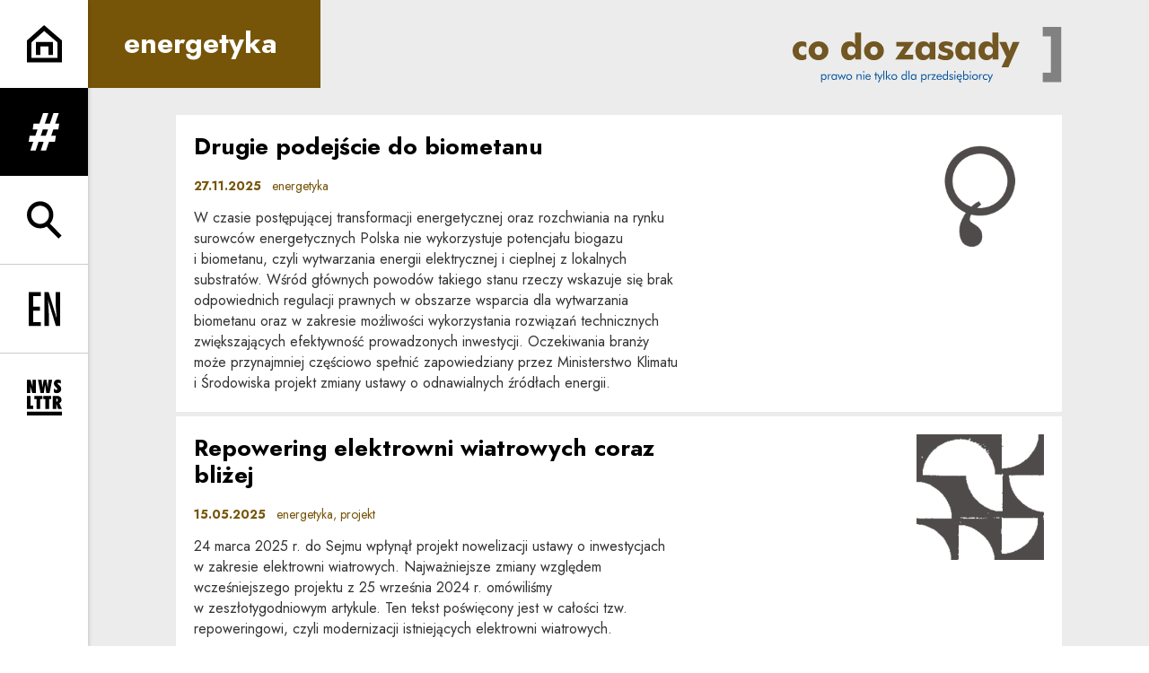

--- FILE ---
content_type: text/html; charset=UTF-8
request_url: https://codozasady.pl/c/energetyka?p=1
body_size: 23704
content:
<!DOCTYPE html>
<html xmlns="http://www.w3.org/1999/xhtml" itemscope itemtype="http://schema.org/WebPage" lang="pl" class="item-type-category index-loading">
  <head>
    
<!--

            #############    TM
           ################
          #################
         ##### ###########
        #####  ########
       #####    #####
      #####      #####
     #####        #####
    #####          #####

  Developed with the involvement 
  of the Rytm.Digital Team

-->
    <meta name="viewport" content="width=device-width, initial-scale=1.0, maximum-scale=1">
    <script>
      document.documentElement.classList.add("js");
    </script>
    <link rel="preconnect" href="https://fonts.googleapis.com">
    <link rel="preconnect" href="https://fonts.gstatic.com" crossorigin>
    <link href="https://fonts.googleapis.com/css2?family=Jost:wght@400;500;700&display=swap" rel="stylesheet">
    <meta charset="utf-8" />
	<title>energetyka  | Co do zasady</title>
	<link rel="alternate" hreflang="pl" href="https://codozasady.pl/c/energetyka"/>
	<link rel="alternate" hreflang="en" href="https://codozasady.pl/en/c/energy"/>
  <link rel="canonical" href="/c/energetyka" />	<meta name="google-site-verification" content="wRKR76eRewafLJRCfE4pKZYsSqlEhILKzZVqGN6Ho9E" />
 
	<link type="text/plain" rel="author" href="/humans.txt"/>
	<meta name="robots" content="index, follow" />
<link href='/local/dist/style.css?v=1.2.1' rel='stylesheet' type='text/css' title='' />
<link rel="apple-touch-icon" sizes="180x180" href="/local/images/favicons/apple-touch-icon.png?v=1.2.1">
<link rel="icon" type="image/png" sizes="32x32" href="/local/images/favicons/favicon-32x32.png?v=1.2.1">
<link rel="icon" type="image/png" sizes="16x16" href="/local/images/favicons/favicon-16x16.png?v=1.2.1">
<link rel="manifest" href="/local/images/favicons/site.webmanifest?v=1.2.1">	<!-- Schema.org markup for Google+ -->
	<meta itemprop="name" content="energetyka  | Co do zasady">
	<meta itemprop="description" content="">
	 <meta itemprop="image" content="https://codozasady.pl/upload/thumb/2021/02/cdz_cover_pl_auto_640x640.jpg">
	<!-- Twitter Card data -->
	<meta name="twitter:card" content="summary_large_image">
	<meta name="twitter:title" content="energetyka  | Co do zasady">
	<meta name="twitter:description" content="">
	<!-- Twitter Summary card images must be at least 120x120px -->
	<meta name="twitter:image" content="https://codozasady.pl/upload/thumb/2021/02/cdz_cover_pl_auto_640x640.jpg">	<!-- Open Graph data -->
	<meta property="og:title" content="energetyka  | Co do zasady" />
	<meta property="og:type" content="article" />
	<meta property="og:url" content="https://codozasady.pl/c/energetyka" />
	<meta property="og:image" content="https://codozasady.pl/upload/thumb/2021/02/cdz_cover_pl_auto_640x640.jpg" />	<meta property="og:description" content="" /> 
	<meta property="og:site_name" content=" | Co do zasady" />
  </head>
  <body  data-html-classes="item-type-category">
    <div id="stage" aria-atomic="true">
      <div id="stage-inner">
        <header>
          <h1 class="sr-only as-focus-to" tabindex="-1">
  energetyka  | Co do zasady</h1>
<a href="#main-content" class="page-f1 no-as" data-focus-to="#c-start">
  Przejdź do treści</a><aside class="sidebar-aside d-print-none">
  <ul class="list-unstyled">
    <li>
      <a href="/" class="flex-center">
        <svg class="" style="" xmlns="http://www.w3.org/2000/svg" viewBox="0 0 56 59" overflow="visible" xml:space="preserve"><path d="M56,58.21H0V24.021L27.454,0L56,23.979V58.21z M7,51.21h42V27.24L27.546,9.22L7,27.198V51.21z"/><path d="M41.5 46.811 34.5 46.811 34.5 33.311 21.5 33.311 21.5 46.811 14.5 46.811 14.5 26.31 41.5 26.31z"/></svg>      </a>
    </li>
    <li>
      <a href="" class="nav-menu-toggle flex-center no-as" data-dialog-one="main-menu-open" data-target=".sidebar-main-menu">
        <svg class="" style="" viewBox="0 0 65 78" xmlns="http://www.w3.org/2000/svg"><path d="M62.973,33.842 L64.9,21.74 L56.332,21.74 L63.936,0 L52.691,0 L45.087,21.74 L34.271,21.74 L41.874,0 L30.522,0 L22.918,21.74 L10.39,21.74 L8.461,33.842 L18.742,33.842 L14.029,47.121 L1.928,47.121 L0,59.223 L9.746,59.223 L3.32,77.75 L14.672,77.75 L21.098,59.223 L31.914,59.223 L25.489,77.75 L36.842,77.75 L43.267,59.223 L55.904,59.223 L57.833,47.121 L47.765,47.121 L52.477,33.842 L62.973,33.842 Z M36.306,47.12 L25.383,47.12 L30.094,33.841 L41.233,33.841 L36.306,47.12 Z" /></svg>        <span class="sr-only">rozwiń menu</span>
      </a>
    </li>
    <li>
      <a href="" class="nav-search-toggle flex-center no-as" data-dialog-one="search-open" data-target=".sidebar-search-form">
        <svg class="" style="" xmlns="http://www.w3.org/2000/svg" viewBox="0 -0.5 57 60" overflow="visible" xml:space="preserve"><path d="M37.624,35.675C40.959,31.886,43,26.933,43,21.5C43,9.645,33.355,0,21.5,0C9.645,0,0,9.645,0,21.5	C0,33.355,9.645,43,21.5,43c3.89,0,7.531-1.055,10.684-2.868l19.342,19.343l4.949-4.949L37.624,35.675z M21.5,36	C13.505,36,7,29.495,7,21.5S13.505,7,21.5,7S36,13.505,36,21.5S29.495,36,21.5,36z"/></svg>        <span class="sr-only">rozwiń wyszukiwarkę</span>
      </a>
    </li>
    <li class="language-menu border-top">
      	  <a href="/c/energetyka" class="flex-center active">
    <svg class="i-xl" style="" xmlns="http://www.w3.org/2000/svg" viewBox="-0.776 -0.206 28 31" overflow="visible" xml:space="preserve"><path d="M4.925 0H0v30h4.104V16.711c6.403.238 8.865-2.586 8.865-8.674C12.97.318 8.455 0 4.925 0zM4.104 13.329V3.382h.575c3.119 0 3.94 2.269 3.94 4.974C8.62 11.698 7.635 13.568 4.104 13.329zM20.03 0 15.924 0 15.924 30 26.925 30 26.925 26.538 20.03 26.538z"/></svg>    <span class="sr-only">
      <span lang="pl">Change language to PL</span>
    </span>
  </a>
	  <a href="/en/c/energy" class="flex-center non-active">
    <svg class="i-xl" style="" xmlns="http://www.w3.org/2000/svg" viewBox="-0.643 -0.472 29 31" overflow="visible" xml:space="preserve"><path d="M0 30 10.695 30 10.695 26.538 3.976 26.538 3.976 16.353 9.979 16.353 9.979 12.892 3.976 12.892 3.976 3.462 10.695 3.462 10.695 0 0 0zM23.736 10.703 24.689 22.719 24.61 22.798 17.612 0 13.795 0 13.795 30 17.771 30 17.771 18.979 17.175 8.912 16.936 6.963 17.015 6.883 24.013 30 27.711 30 27.711 0 23.736 0z"/></svg>    <span class="sr-only">
      <span lang="en">Change language to EN</span>
    </span>
  </a>
    </li>
    <li class="border-top">
      <a href="" class="nav-newsletter-toggle flex-center no-as" data-dialog-one="newsletter-open" data-target=".cdznewsletter-aside">
        <svg class="" style="" viewBox="0 0 66 67" xmlns="http://www.w3.org/2000/svg"><g><path d="M10.609 1.481 10.609 14.342 6.836 1.481.046 1.481.046 25.934 6.287 25.934 6.287 13.69 10.094 25.934 16.816 25.934 16.816 1.481zM40.776 1.481 39.13 15.954 36.935 1.481 31.447 1.481 29.217 15.954 27.605 1.481 20.815 1.481 25.582 25.934 31.825 25.934 34.191 10.638 36.523 25.934 42.799 25.934 47.566 1.481zM64.666 18.492C64.666 14.89 62.882 13.21 59.796 10.741 58.664 9.849 57.841 9.266 57.841 8.271 57.841 7.414 58.493 6.797 59.556 6.797 60.722 6.797 62.162 7.448 63.809 8.751L63.809 2.406C61.853 1.481 60.001 1 58.287 1 53.828 1 50.775 4.018 50.775 8.1 50.775 11.289 52.696 13.176 55.577 15.851 56.675 16.88 57.429 17.566 57.429 18.457 57.429 19.418 56.675 20.172 55.543 20.172 54.377 20.172 52.731 19.418 50.707 17.806L50.707 24.563C52.628 25.797 54.446 26.415 56.4 26.415 61.408 26.415 64.666 23.259 64.666 18.492M11.939 55.824 11.939 49.753 6.932 49.753 6.932 31.37.072 31.37.072 55.824zM29.064 37.578 29.064 31.37 14.111 31.37 14.111 37.578 18.158 37.578 18.158 55.824 25.017 55.824 25.017 37.578zM45.746 37.578 45.746 31.37 30.793 31.37 30.793 37.578 34.84 37.578 34.84 55.824 41.699 55.824 41.699 37.578zM65.926 55.824 61.09 44.986C63.834 43.786 65.206 41.762 65.206 38.916 65.206 34.32 62.016 31.37 56.632 31.37L48.778 31.37 48.778 55.824 55.603 55.824 55.603 46.358 58.69 55.824 65.926 55.824ZM58.278 39.361C58.278 41.351 57.455 42.243 55.603 42.277L55.603 36.446 55.877 36.446C57.455 36.446 58.278 37.406 58.278 39.361ZM0 67.806 65.819 67.806 65.819 60.99 0 60.99z" transform="translate(0 -1)"/></g></svg>        <span class="sr-only">rozwiń formularz zapisu na newsletter</span>
      </a>
    </li>
  </ul>
</aside><div class="sidebar-main-menu cdz-overlay bg-secondary text-white font-weight-bold">
  <div class="container-fluid pt-30">
    <div class="text-right">
      <a href="/" class="d-block">
        <svg class="brand-logo" xmlns="http://www.w3.org/2000/svg" viewBox="0 0 351 73" overflow="visible"><defs/><path fill="#FFF" d="M17.923,42.092c-1.939,1.063-3.926,1.596-5.959,1.596c-3.503,0-6.349-1.11-8.539-3.332	C1.142,38.072,0,35.038,0,31.254c0-3.629,1.126-6.592,3.378-8.891c2.252-2.299,5.146-3.449,8.68-3.449	c2.252,0,4.207,0.485,5.865,1.454v6.898c-1.533-1.345-3.065-2.018-4.598-2.018c-1.595,0-2.878,0.532-3.847,1.595	c-0.97,1.064-1.455,2.518-1.455,4.364c0,1.751,0.493,3.159,1.478,4.222c0.985,1.064,2.323,1.596,4.012,1.596	c1.626,0,3.096-0.673,4.41-2.019V42.092z"/><path fill="#FFF" d="M46.637,31.301c0,3.44-1.251,6.365-3.753,8.773c-2.503,2.408-5.568,3.613-9.196,3.613	c-3.66,0-6.725-1.205-9.196-3.613c-2.472-2.408-3.707-5.333-3.707-8.773c0-3.441,1.243-6.366,3.73-8.774	c2.487-2.409,5.544-3.613,9.173-3.613c3.628,0,6.693,1.204,9.196,3.613C45.386,24.935,46.637,27.86,46.637,31.301z M38.52,31.301	c0-1.721-0.43-3.081-1.29-4.082s-2.041-1.502-3.542-1.502c-1.502,0-2.683,0.501-3.543,1.502s-1.29,2.361-1.29,4.082	c0,1.72,0.43,3.073,1.29,4.058s2.041,1.478,3.543,1.478c1.501,0,2.682-0.493,3.542-1.478S38.52,33.021,38.52,31.301z"/><path fill="#FFF" d="M89.239,42.796h-7.507v-3.754c-2.064,3.097-4.676,4.646-7.835,4.646c-3.222,0-5.802-1.11-7.742-3.332	c-1.939-2.221-2.909-5.254-2.909-9.102c0-3.723,0.962-6.71,2.886-8.962c1.924-2.252,4.418-3.378,7.483-3.378	c1.94,0,3.511,0.336,4.716,1.009c1.204,0.672,2.322,1.869,3.354,3.589c-0.187-1.314-0.281-2.69-0.281-4.129V7.278h7.835V42.796z M82.014,31.254c0-1.783-0.485-3.199-1.455-4.247c-0.969-1.047-2.267-1.571-3.894-1.571c-1.626,0-2.917,0.524-3.871,1.571	c-0.954,1.048-1.431,2.464-1.431,4.247c0,1.814,0.469,3.237,1.408,4.269c0.938,1.032,2.236,1.549,3.894,1.549	c1.658,0,2.964-0.517,3.918-1.549C81.537,34.491,82.014,33.068,82.014,31.254z"/><path fill="#FFF" d="M118.939,31.301c0,3.44-1.251,6.365-3.754,8.773c-2.502,2.408-5.567,3.613-9.196,3.613	c-3.659,0-6.725-1.205-9.196-3.613s-3.706-5.333-3.706-8.773c0-3.441,1.243-6.366,3.73-8.774c2.486-2.409,5.544-3.613,9.172-3.613	c3.629,0,6.694,1.204,9.196,3.613C117.688,24.935,118.939,27.86,118.939,31.301z M110.822,31.301c0-1.721-0.43-3.081-1.29-4.082	c-0.861-1.001-2.041-1.502-3.543-1.502c-1.501,0-2.682,0.501-3.542,1.502c-0.86,1.001-1.29,2.361-1.29,4.082	c0,1.72,0.43,3.073,1.29,4.058c0.86,0.985,2.041,1.478,3.542,1.478c1.502,0,2.682-0.493,3.543-1.478	C110.392,34.374,110.822,33.021,110.822,31.301z"/><path fill="#FFF" d="M158.116,19.665l-12.293,16.844h11.261v6.287h-23.413l11.824-17.173h-10.416v-5.958H158.116L158.116,19.665z"/><path fill="#FFF" d="M186.033,42.749h-7.508v-3.707c-2.064,3.097-4.833,4.646-8.304,4.646c-3.065,0-5.529-1.127-7.39-3.379	s-2.791-5.271-2.791-9.055c0-3.754,0.961-6.749,2.885-8.985c1.924-2.237,4.528-3.355,7.812-3.355c3.409,0,5.99,1.517,7.742,4.551	v-3.8h7.555V42.749z M178.854,31.207c0-1.783-0.484-3.206-1.453-4.27c-0.971-1.063-2.284-1.595-3.942-1.595	c-1.657,0-2.963,0.532-3.917,1.595c-0.954,1.064-1.431,2.487-1.431,4.27c0,1.814,0.477,3.237,1.431,4.269	c0.954,1.033,2.26,1.549,3.917,1.549c1.658,0,2.972-0.517,3.942-1.549C178.369,34.444,178.854,33.021,178.854,31.207z"/><path fill="#FFF" d="M209.68,35.758c0,2.346-0.9,4.254-2.697,5.725c-1.799,1.47-4.215,2.205-7.25,2.205	c-3.973,0-7.491-0.938-10.557-2.815l1.689-6.24c2.439,2.158,5.193,3.237,8.258,3.237c2.096,0,3.143-0.641,3.143-1.924	c0-0.844-0.438-1.438-1.312-1.782c-1.221-0.313-2.424-0.626-3.613-0.939c-4.66-1.22-6.99-3.519-6.99-6.897	c0-2.189,0.828-3.972,2.486-5.349c1.658-1.376,3.957-2.064,6.896-2.064c2.972,0,6.053,0.704,9.244,2.111l-1.689,5.631	c-2.189-1.502-4.411-2.253-6.663-2.253c-1.876,0-2.815,0.564-2.815,1.69c0,0.688,0.485,1.204,1.455,1.548	c1.282,0.375,2.564,0.751,3.848,1.126c2.252,0.688,3.894,1.548,4.926,2.58C209.132,32.473,209.68,33.944,209.68,35.758z"/><path fill="#FFF" d="M238.018,42.749h-7.506v-3.707c-2.064,3.097-4.832,4.646-8.305,4.646c-3.066,0-5.529-1.127-7.391-3.379	c-1.86-2.252-2.791-5.271-2.791-9.055c0-3.754,0.961-6.749,2.886-8.985c1.924-2.237,4.528-3.355,7.812-3.355	c3.409,0,5.99,1.517,7.742,4.551v-3.8h7.553V42.749L238.018,42.749z M230.84,31.207c0-1.783-0.484-3.206-1.455-4.27	c-0.969-1.063-2.283-1.595-3.941-1.595c-1.657,0-2.963,0.532-3.916,1.595c-0.954,1.064-1.432,2.487-1.432,4.27	c0,1.814,0.478,3.237,1.432,4.269c0.953,1.033,2.259,1.549,3.916,1.549c1.658,0,2.973-0.517,3.941-1.549	C230.355,34.444,230.84,33.021,230.84,31.207z"/><path fill="#FFF" d="M268.234,42.796h-7.508v-3.754c-2.063,3.097-4.676,4.646-7.834,4.646c-3.223,0-5.804-1.11-7.742-3.332	c-1.939-2.221-2.909-5.254-2.909-9.102c0-3.723,0.962-6.71,2.886-8.962c1.923-2.252,4.418-3.378,7.482-3.378	c1.939,0,3.512,0.336,4.716,1.009c1.204,0.672,2.323,1.869,3.354,3.589c-0.188-1.314-0.281-2.69-0.281-4.129V7.278h7.836V42.796z M261.009,31.254c0-1.783-0.485-3.199-1.454-4.247c-0.971-1.047-2.269-1.571-3.895-1.571c-1.627,0-2.917,0.524-3.871,1.571	c-0.954,1.048-1.432,2.464-1.432,4.247c0,1.814,0.47,3.237,1.408,4.269c0.938,1.032,2.236,1.549,3.895,1.549	s2.964-0.517,3.918-1.549C260.532,34.491,261.009,33.068,261.009,31.254L261.009,31.254z"/><path fill="#FFF" d="M295.775,19.665L281.23,53.023h-9.103l6.522-13.746l-9.338-19.612h9.056l3.237,8.351	c0.25,0.626,0.61,1.846,1.08,3.66c0.25-1.283,0.609-2.502,1.078-3.66l3.284-8.351H295.775z"/><path fill="#FFF" d="M44.173,65.782c0,1.178-0.305,2.106-0.915,2.784c-0.61,0.679-1.415,1.019-2.415,1.019	c-1.167,0-2.025-0.526-2.572-1.578v4.718h-1.199V62.23h1.152v1.326c0.568-1.053,1.425-1.578,2.572-1.578	c1.01,0,1.825,0.345,2.446,1.033C43.863,63.701,44.173,64.624,44.173,65.782z M42.895,65.924c0-0.874-0.205-1.555-0.616-2.044	c-0.41-0.489-0.967-0.733-1.672-0.733c-0.737,0-1.315,0.231-1.736,0.694c-0.421,0.462-0.631,1.109-0.631,1.941	c0,0.788,0.218,1.422,0.655,1.901c0.436,0.479,1.012,0.717,1.728,0.717c0.704,0,1.259-0.217,1.664-0.654	C42.692,67.311,42.895,66.702,42.895,65.924z"/><path fill="#FFF" d="M50.091,62.136l-0.41,1.089c-0.263-0.095-0.511-0.142-0.742-0.142c-1.273,0-1.91,0.921-1.91,2.762v3.44	H45.83V62.23h1.073v1.469c0.316-0.611,0.655-1.047,1.018-1.311c0.363-0.263,0.813-0.395,1.349-0.395	C49.554,61.994,49.828,62.042,50.091,62.136z"/><path fill="#FFF" d="M57.634,69.285h-1.168v-1.278c-0.578,1.052-1.431,1.578-2.556,1.578c-1.01,0-1.826-0.347-2.446-1.042	c-0.621-0.693-0.931-1.615-0.931-2.761c0-1.168,0.302-2.095,0.907-2.778s1.407-1.025,2.407-1.025c1.178,0,2.041,0.525,2.588,1.578	V62.23h1.199V69.285z M56.466,65.829c0-0.81-0.218-1.455-0.655-1.933c-0.436-0.479-1.002-0.719-1.696-0.719	c-0.726,0-1.292,0.223-1.697,0.67c-0.405,0.448-0.607,1.071-0.607,1.87c0,0.853,0.205,1.511,0.615,1.974	c0.411,0.463,0.989,0.693,1.736,0.693c0.716,0,1.278-0.223,1.689-0.67C56.261,67.268,56.466,66.639,56.466,65.829z"/><path fill="#FFF" d="M69.454,62.23l-3.141,7.496l-2.32-5.412l-2.319,5.412l-3.141-7.496h1.342l1.878,4.813l2.146-5.065h0.189	l2.115,5.065l1.893-4.813H69.454z"/><path fill="#FFF" d="M77.502,65.782c0,1.052-0.374,1.94-1.121,2.666c-0.778,0.758-1.683,1.137-2.714,1.137	c-1.063,0-1.967-0.374-2.714-1.121s-1.121-1.641-1.121-2.682c0-1.063,0.374-1.962,1.121-2.699c0.747-0.735,1.651-1.104,2.714-1.104	c1.041,0,1.941,0.369,2.698,1.104C77.123,63.82,77.502,64.719,77.502,65.782z M76.208,65.782c0-0.747-0.248-1.38-0.742-1.894	c-0.495-0.517-1.094-0.773-1.799-0.773c-0.715,0-1.32,0.257-1.815,0.773c-0.494,0.514-0.742,1.146-0.742,1.894	s0.25,1.378,0.75,1.893c0.5,0.517,1.102,0.773,1.807,0.773s1.304-0.257,1.799-0.773C75.96,67.16,76.208,66.529,76.208,65.782z"/><path fill="#FFF" d="M89.874,69.285h-1.231v-4.15c0-1.41-0.616-2.115-1.847-2.115c-0.736,0-1.309,0.252-1.72,0.758	c-0.273,0.337-0.41,0.957-0.41,1.863v3.645h-1.199V62.23h1.183v1.09c0.6-0.895,1.457-1.342,2.572-1.342	c0.821,0,1.468,0.221,1.941,0.662c0.474,0.442,0.711,1.059,0.711,1.848V69.285L89.874,69.285z"/><path fill="#FFF" d="M93.519,58.854c0,0.242-0.087,0.447-0.261,0.615c-0.173,0.17-0.381,0.254-0.623,0.254	c-0.242,0-0.45-0.084-0.623-0.254c-0.174-0.168-0.261-0.378-0.261-0.631c0-0.242,0.087-0.449,0.261-0.623	c0.173-0.174,0.381-0.261,0.623-0.261c0.242,0,0.45,0.09,0.623,0.269C93.432,58.402,93.519,58.611,93.519,58.854z M93.251,69.285	h-1.216V62.23h1.216V69.285z"/><path fill="#FFF" d="M101.804,65.939h-5.587v0.11c0,0.757,0.219,1.367,0.655,1.83c0.437,0.463,0.997,0.695,1.681,0.695	c0.947,0,1.709-0.511,2.288-1.531l0.915,0.615c-0.715,1.284-1.804,1.926-3.266,1.926c-1.073,0-1.941-0.354-2.604-1.065	c-0.663-0.711-0.994-1.639-0.994-2.785c0-1.104,0.328-2.01,0.986-2.715c0.658-0.705,1.502-1.057,2.533-1.057	c1.041,0,1.867,0.334,2.477,1.002c0.611,0.668,0.916,1.58,0.916,2.738V65.939z M100.51,64.961c-0.085-1.294-0.8-1.941-2.147-1.941	c-0.578,0-1.065,0.176-1.459,0.529c-0.395,0.352-0.624,0.823-0.687,1.412H100.51z"/><path fill="#FFF" d="M110.42,63.225h-1.294v6.061h-1.231v-6.061h-1.294V62.23h1.294v-2.84h1.231v2.84h1.294V63.225z"/><path fill="#FFF" d="M117.316,62.23l-4.734,10.494h-1.357l1.909-4.134l-2.762-6.36h1.389l2.052,5.066l2.177-5.066H117.316z"/><path fill="#FFF" d="M118.231 57.339H119.46199999999999V69.285H118.231z"/><path fill="#FFF" d="M128.252,69.285h-1.689l-3.629-3.725v3.725h-1.215V57.339h1.215v8.095l3.393-3.203h1.609l-3.519,3.235	L128.252,69.285z"/><path fill="#FFF" d="M136.3,65.782c0,1.052-0.374,1.94-1.121,2.666c-0.778,0.758-1.683,1.137-2.714,1.137	c-1.062,0-1.967-0.374-2.714-1.121s-1.121-1.641-1.121-2.682c0-1.063,0.374-1.962,1.121-2.699c0.747-0.735,1.652-1.104,2.714-1.104	c1.042,0,1.941,0.369,2.699,1.104C135.921,63.82,136.3,64.719,136.3,65.782z M135.006,65.782c0-0.747-0.247-1.38-0.742-1.894	c-0.494-0.517-1.094-0.773-1.799-0.773c-0.715,0-1.32,0.257-1.815,0.773c-0.494,0.514-0.741,1.146-0.741,1.894	s0.25,1.378,0.749,1.893c0.5,0.517,1.102,0.773,1.807,0.773s1.305-0.257,1.799-0.773C134.759,67.16,135.006,66.529,135.006,65.782z"/><path fill="#FFF" d="M148.83,69.285h-1.168v-1.278c-0.579,1.052-1.431,1.578-2.557,1.578c-1.01,0-1.825-0.347-2.446-1.042	c-0.62-0.693-0.931-1.615-0.931-2.761c0-1.168,0.305-2.095,0.916-2.778c0.61-0.684,1.415-1.025,2.414-1.025	c1.168,0,2.025,0.525,2.572,1.578v-6.218h1.2V69.285z M147.662,65.797c0-0.789-0.219-1.423-0.655-1.9	c-0.437-0.479-1.013-0.719-1.728-0.719c-0.705,0-1.26,0.215-1.665,0.647c-0.405,0.431-0.607,1.036-0.607,1.815	c0,0.873,0.205,1.553,0.615,2.043c0.41,0.488,0.968,0.733,1.673,0.733c0.736,0,1.315-0.229,1.736-0.687	C147.451,67.273,147.662,66.628,147.662,65.797L147.662,65.797z"/><path fill="#FFF" d="M151.07 57.339H152.301V69.285H151.07z"/><path fill="#FFF" d="M161.107,69.285h-1.168v-1.278c-0.579,1.052-1.431,1.578-2.556,1.578c-1.01,0-1.826-0.347-2.446-1.042	c-0.621-0.693-0.931-1.615-0.931-2.761c0-1.168,0.302-2.095,0.907-2.778s1.407-1.025,2.406-1.025c1.179,0,2.041,0.525,2.588,1.578	V62.23h1.2V69.285z M159.939,65.829c0-0.81-0.218-1.455-0.655-1.933c-0.436-0.479-1.002-0.719-1.696-0.719	c-0.726,0-1.292,0.223-1.697,0.67c-0.405,0.448-0.607,1.071-0.607,1.87c0,0.853,0.205,1.511,0.615,1.974	c0.411,0.463,0.989,0.693,1.736,0.693c0.715,0,1.278-0.223,1.689-0.67C159.734,67.268,159.939,66.639,159.939,65.829z"/><path fill="#FFF" d="M174.71,65.782c0,1.178-0.305,2.106-0.916,2.784c-0.61,0.679-1.415,1.019-2.414,1.019	c-1.168,0-2.025-0.526-2.572-1.578v4.718h-1.2V62.23h1.152v1.326c0.568-1.053,1.426-1.578,2.573-1.578	c1.01,0,1.825,0.345,2.446,1.033C174.399,63.701,174.71,64.624,174.71,65.782L174.71,65.782z M173.431,65.924	c0-0.874-0.205-1.555-0.615-2.044s-0.968-0.733-1.673-0.733c-0.736,0-1.315,0.231-1.736,0.694c-0.42,0.462-0.631,1.109-0.631,1.941	c0,0.788,0.218,1.422,0.655,1.901c0.437,0.479,1.013,0.717,1.728,0.717c0.705,0,1.26-0.217,1.665-0.654	C173.229,67.311,173.431,66.702,173.431,65.924L173.431,65.924z"/><path fill="#FFF" d="M180.627,62.136l-0.41,1.089c-0.263-0.095-0.51-0.142-0.742-0.142c-1.272,0-1.908,0.921-1.908,2.762v3.44	h-1.199V62.23h1.072v1.469c0.315-0.611,0.656-1.047,1.018-1.311c0.363-0.263,0.812-0.395,1.35-0.395	C180.091,61.994,180.363,62.042,180.627,62.136z"/><path fill="#FFF" d="M186.782,62.23l-4.04,5.998h4.008v1.057h-6.139l4.039-5.997h-3.787V62.23H186.782z"/><path fill="#FFF" d="M194.419,65.939h-5.586v0.11c0,0.757,0.218,1.367,0.655,1.83c0.437,0.463,0.996,0.695,1.681,0.695	c0.947,0,1.709-0.511,2.288-1.531l0.915,0.615c-0.715,1.284-1.804,1.926-3.267,1.926c-1.073,0-1.94-0.354-2.604-1.065	s-0.994-1.639-0.994-2.785c0-1.104,0.328-2.01,0.986-2.715c0.656-0.705,1.502-1.057,2.533-1.057c1.041,0,1.867,0.334,2.477,1.002	s0.915,1.58,0.915,2.738V65.939L194.419,65.939z M193.125,64.961c-0.084-1.294-0.799-1.941-2.146-1.941	c-0.578,0-1.064,0.176-1.459,0.529c-0.395,0.352-0.623,0.823-0.687,1.412H193.125z"/><path fill="#FFF" d="M202.516,69.285h-1.168v-1.278c-0.58,1.052-1.432,1.578-2.557,1.578c-1.01,0-1.826-0.347-2.445-1.042	c-0.621-0.693-0.932-1.615-0.932-2.761c0-1.168,0.305-2.095,0.915-2.778s1.415-1.025,2.414-1.025c1.168,0,2.024,0.525,2.573,1.578	v-6.218h1.199V69.285z M201.348,65.797c0-0.789-0.219-1.423-0.656-1.9c-0.436-0.479-1.012-0.719-1.728-0.719	c-0.705,0-1.26,0.215-1.665,0.647c-0.404,0.431-0.607,1.036-0.607,1.815c0,0.873,0.205,1.553,0.615,2.043	c0.411,0.488,0.969,0.733,1.674,0.733c0.735,0,1.314-0.229,1.735-0.687S201.348,66.628,201.348,65.797L201.348,65.797z"/><path fill="#FFF" d="M209.3,67.344c0,0.663-0.233,1.202-0.702,1.617c-0.468,0.416-1.091,0.624-1.869,0.624	c-1.305,0-2.23-0.495-2.777-1.483l1.025-0.694c0.39,0.747,0.989,1.12,1.799,1.12c0.399,0,0.721-0.098,0.963-0.293	c0.242-0.193,0.363-0.448,0.363-0.765c0-0.463-0.369-0.819-1.104-1.073c-1.074-0.367-1.752-0.651-2.036-0.852	c-0.495-0.326-0.742-0.805-0.742-1.436c0-0.621,0.229-1.131,0.688-1.531c0.457-0.4,1.06-0.6,1.806-0.6	c1.284,0,2.12,0.469,2.511,1.404l-0.979,0.6c-0.294-0.674-0.831-1.01-1.609-1.01c-0.358,0-0.647,0.101-0.868,0.299	c-0.221,0.201-0.332,0.453-0.332,0.759c0,0.325,0.158,0.573,0.475,0.741c0.115,0.063,0.562,0.222,1.341,0.474	c0.726,0.231,1.241,0.495,1.547,0.789C209.132,66.359,209.3,66.797,209.3,67.344L209.3,67.344z"/><path fill="#FFF" d="M212.378,58.854c0,0.242-0.087,0.447-0.261,0.615c-0.174,0.17-0.381,0.254-0.623,0.254	s-0.45-0.084-0.623-0.254c-0.174-0.168-0.262-0.378-0.262-0.631c0-0.242,0.088-0.449,0.262-0.623	c0.173-0.174,0.381-0.261,0.623-0.261s0.449,0.09,0.623,0.269C212.291,58.402,212.378,58.611,212.378,58.854z M212.109,69.285	h-1.215V62.23h1.215V69.285z"/><path fill="#FFF" d="M220.662,65.939h-5.586v0.11c0,0.757,0.218,1.367,0.654,1.83c0.438,0.463,0.998,0.695,1.682,0.695	c0.947,0,1.709-0.511,2.288-1.531l0.915,0.615c-0.326,0.59-0.805,1.084-1.436,1.483c-0.695,0.453-1.041,1.021-1.041,1.705	c0,0.231,0.088,0.424,0.268,0.575c0.179,0.153,0.384,0.229,0.615,0.229c0.263,0,0.588-0.084,0.979-0.254v1.043	c-0.453,0.146-0.916,0.221-1.389,0.221c-0.463,0-0.848-0.126-1.152-0.379c-0.337-0.273-0.505-0.637-0.505-1.09	c0-0.651,0.269-1.193,0.805-1.625c-0.137,0.011-0.274,0.017-0.409,0.017c-1.074,0-1.941-0.354-2.604-1.065s-0.994-1.639-0.994-2.785	c0-1.104,0.328-2.01,0.985-2.715c0.658-0.705,1.502-1.057,2.533-1.057c1.041,0,1.867,0.334,2.478,1.002s0.915,1.58,0.915,2.738	V65.939L220.662,65.939z M219.368,64.961c-0.084-1.294-0.8-1.941-2.146-1.941c-0.578,0-1.065,0.176-1.459,0.529	c-0.396,0.352-0.625,0.823-0.688,1.412H219.368L219.368,64.961z"/><path fill="#FFF" d="M229.294,65.782c0,1.146-0.31,2.067-0.931,2.761c-0.62,0.695-1.437,1.042-2.446,1.042	c-1.136,0-1.993-0.526-2.571-1.578v1.278h-1.152V57.339h1.199v6.218c0.547-1.053,1.404-1.578,2.572-1.578	c0.999,0,1.805,0.342,2.414,1.025C228.989,63.688,229.294,64.614,229.294,65.782z M228.016,65.641c0-0.779-0.201-1.385-0.606-1.815	c-0.405-0.433-0.96-0.647-1.665-0.647c-0.717,0-1.294,0.239-1.736,0.719c-0.441,0.478-0.662,1.111-0.662,1.9	c0,0.831,0.211,1.477,0.631,1.934s1,0.687,1.735,0.687c0.705,0,1.265-0.245,1.681-0.733	C227.809,67.193,228.016,66.514,228.016,65.641L228.016,65.641z"/><path fill="#FFF" d="M232.482,58.854c0,0.242-0.088,0.447-0.26,0.615c-0.175,0.17-0.383,0.254-0.625,0.254	s-0.449-0.084-0.623-0.254c-0.174-0.168-0.26-0.378-0.26-0.631c0-0.242,0.086-0.449,0.26-0.623s0.381-0.261,0.623-0.261	s0.45,0.09,0.625,0.269C232.395,58.402,232.482,58.611,232.482,58.854z M232.214,69.285h-1.215V62.23h1.215V69.285z"/><path fill="#FFF" d="M241.572,65.782c0,1.052-0.374,1.94-1.121,2.666c-0.778,0.758-1.684,1.137-2.715,1.137	c-1.062,0-1.967-0.374-2.713-1.121c-0.748-0.747-1.121-1.641-1.121-2.682c0-1.063,0.373-1.962,1.121-2.699	c0.746-0.735,1.65-1.104,2.713-1.104c1.043,0,1.941,0.369,2.699,1.104C241.193,63.82,241.572,64.719,241.572,65.782L241.572,65.782z M240.277,65.782c0-0.747-0.248-1.38-0.741-1.894c-0.494-0.517-1.095-0.773-1.8-0.773c-0.715,0-1.319,0.257-1.814,0.773	c-0.494,0.514-0.74,1.146-0.74,1.894s0.248,1.378,0.748,1.893c0.5,0.517,1.103,0.773,1.807,0.773c0.705,0,1.306-0.257,1.8-0.773	C240.029,67.16,240.277,66.529,240.277,65.782z"/><path fill="#FFF" d="M247.441,62.136l-0.409,1.089c-0.263-0.095-0.511-0.142-0.742-0.142c-1.272,0-1.909,0.921-1.909,2.762v3.44	h-1.199V62.23h1.072v1.469c0.316-0.611,0.655-1.047,1.018-1.311c0.363-0.263,0.813-0.395,1.35-0.395	C246.904,61.994,247.18,62.042,247.441,62.136z"/><path fill="#FFF" d="M253.833,69.018c-0.642,0.377-1.431,0.567-2.367,0.567c-1.094,0-1.973-0.347-2.635-1.042	c-0.663-0.693-0.994-1.6-0.994-2.714c0-1.147,0.347-2.075,1.041-2.785s1.573-1.065,2.636-1.065c0.788,0,1.521,0.164,2.193,0.489	v1.294c-0.621-0.41-1.273-0.615-1.957-0.615c-0.777,0-1.41,0.244-1.895,0.733c-0.483,0.489-0.725,1.149-0.725,1.979	c0,0.717,0.239,1.322,0.719,1.815c0.478,0.495,1.08,0.742,1.805,0.742c0.717,0,1.443-0.269,2.179-0.806V69.018L253.833,69.018z"/><path fill="#FFF" d="M261.029,62.23l-4.734,10.494h-1.357l1.91-4.134l-2.762-6.36h1.389l2.051,5.066l2.178-5.066H261.029	L261.029,62.23z"/><path fill="#FFF" d="M350.084,72.497h-24.073V60.023h10.614V12.364h-10.614V0h24.073V72.497z"/></svg>      </a>
    </div>
          <div class="menu-row-wrapper pb-20 mb-20">
        <div class="row">
                      <div class="col-sm-4">
              <ul class="list-unstyled mb-0">
                <li class="menu-item menu-level1 menu-item-80019 "><a href="/c/spory-sadowe" data-id="80019">spory sądowe</a></li><li class="menu-item menu-level1 menu-item-80020 "><a href="/c/transakcje-ma" data-id="80020">transakcje</a></li><li class="menu-item menu-level1 menu-item-178650435 "><a href="/c/wideokasty" data-id="178650435">wideokasty</a></li>              </ul>
            </div>
                    
        </div>
      </div>
          <div class="menu-row-wrapper pb-20 mb-20">
        <div class="row">
                      <div class="col-sm-4">
              <ul class="list-unstyled mb-0">
                <li class="menu-item menu-level1 menu-item-80090 "><a href="/c/administracja" data-id="80090">administracja</a></li><li class="menu-item menu-level1 menu-item-80028 "><a href="/c/arbitraz" data-id="80028">arbitraż</a></li><li class="menu-item menu-level1 menu-item-80024 "><a href="/c/bankowosc-i-finansowanie" data-id="80024">bankowość i finansowanie</a></li><li class="menu-item menu-level1 menu-item-80026 active"><a href="/c/energetyka" data-id="80026">energetyka</a></li><li class="menu-item menu-level1 menu-item-841505580 "><a href="/c/esg-i-zrownowazony-rozwoj" data-id="841505580">ESG i zrównoważony rozwój</a></li><li class="menu-item menu-level1 menu-item-693997562 "><a href="/c/gaming" data-id="693997562">gaming</a></li><li class="menu-item menu-level1 menu-item-85215 "><a href="/c/globalna-mobilnosc" data-id="85215">globalna mobilność</a></li><li class="menu-item menu-level1 menu-item-651335498 "><a href="/c/gospodarka-morska" data-id="651335498">gospodarka morska</a></li><li class="menu-item menu-level1 menu-item-642193479 "><a href="/c/handel-miedzynarodowy" data-id="642193479">handel międzynarodowy</a></li><li class="menu-item menu-level1 menu-item-80030 "><a href="/c/infrastruktura" data-id="80030">infrastruktura</a></li><li class="menu-item menu-level1 menu-item-80031 "><a href="/c/konkurencja" data-id="80031">konkurencja</a></li><li class="menu-item menu-level1 menu-item-988300283 "><a href="/c/konstytucja" data-id="988300283">konstytucja</a></li><li class="menu-item menu-level1 menu-item-84980 "><a href="/c/koronawirus" data-id="84980">koronawirus</a></li><li class="menu-item menu-level1 menu-item-80027 "><a href="/c/life-science" data-id="80027">life sciences</a></li><li class="menu-item menu-level1 menu-item-80032 "><a href="/c/lotnictwo" data-id="80032">lotnictwo</a></li><li class="menu-item menu-level1 menu-item-955236883 "><a href="/c/media" data-id="955236883">media i reklama</a></li>              </ul>
            </div>
                      <div class="col-sm-4">
              <ul class="list-unstyled mb-0">
                <li class="menu-item menu-level1 menu-item-142217488 "><a href="/c/142217488" data-id="142217488">motoryzacja</a></li><li class="menu-item menu-level1 menu-item-80023 "><a href="/c/nieruchomosci" data-id="80023">nieruchomości</a></li><li class="menu-item menu-level1 menu-item-80080 "><a href="/c/nowe-technologie" data-id="80080">nowe technologie</a></li><li class="menu-item menu-level1 menu-item-40084482 "><a href="/c/obronnosc" data-id="40084482">obronność</a></li><li class="menu-item menu-level1 menu-item-80033 "><a href="/c/ochrona-danych-osobowych" data-id="80033">ochrona danych osobowych</a></li><li class="menu-item menu-level1 menu-item-80025 "><a href="/c/ochrona-srodowiska" data-id="80025">ochrona środowiska</a></li><li class="menu-item menu-level1 menu-item-80045 "><a href="/c/ochrona-wierzycieli" data-id="80045">ochrona wierzycieli</a></li><li class="menu-item menu-level1 menu-item-48853035 "><a href="/c/ochrona-zdrowia" data-id="48853035">ochrona zdrowia</a></li><li class="menu-item menu-level1 menu-item-935347499 "><a href="/c/odszkodowania-od-wladzy-publicznej" data-id="935347499">odszkodowania od władzy publicznej</a></li><li class="menu-item menu-level1 menu-item-80034 "><a href="/c/outsourcing" data-id="80034">outsourcing</a></li><li class="menu-item menu-level1 menu-item-80035 "><a href="/c/podatki" data-id="80035">podatki</a></li><li class="menu-item menu-level1 menu-item-80092 "><a href="/c/pomoc-publiczna" data-id="80092">pomoc publiczna i regulacje rynku wewnętrznego UE</a></li><li class="menu-item menu-level1 menu-item-80036 "><a href="/c/prawo-karne" data-id="80036">prawo karne</a></li><li class="menu-item menu-level1 menu-item-82513 "><a href="/c/prawo-miedzynarodowe" data-id="82513">prawo międzynarodowe</a></li><li class="menu-item menu-level1 menu-item-80022 "><a href="/c/prawo-pracy" data-id="80022">prawo pracy</a></li>              </ul>
            </div>
                      <div class="col-sm-4">
              <ul class="list-unstyled mb-0">
                <li class="menu-item menu-level1 menu-item-85084 "><a href="/c/prawo-rodzinne" data-id="85084">prawo rodzinne</a></li><li class="menu-item menu-level1 menu-item-81258 "><a href="/c/prawo-spadkowe" data-id="81258">prawo spadkowe</a></li><li class="menu-item menu-level1 menu-item-80093 "><a href="/c/prawo-spolek" data-id="80093">prawo spółek</a></li><li class="menu-item menu-level1 menu-item-82971 "><a href="/c/prawo-umow" data-id="82971">prawo umów</a></li><li class="menu-item menu-level1 menu-item-80037 "><a href="/c/reprywatyzacja" data-id="80037">reprywatyzacja</a></li><li class="menu-item menu-level1 menu-item-80039 "><a href="/c/rynki-kapitalowe" data-id="80039">rynki kapitałowe</a></li><li class="menu-item menu-level1 menu-item-80040 "><a href="/c/sport" data-id="80040">sport</a></li><li class="menu-item menu-level1 menu-item-38132640 "><a href="/c/spory-bankowe" data-id="38132640">spory bankowe</a></li><li class="menu-item menu-level1 menu-item-80042 "><a href="/c/ubezpieczenia" data-id="80042">ubezpieczenia</a></li><li class="menu-item menu-level1 menu-item-80043 "><a href="/c/upadlosci-i-restrukturyzacje" data-id="80043">upadłości i restrukturyzacje</a></li><li class="menu-item menu-level1 menu-item-80044 "><a href="/c/uslugi-platnicze" data-id="80044">usługi płatnicze</a></li><li class="menu-item menu-level1 menu-item-80021 "><a href="/c/wlasnosc-intelektualna" data-id="80021">własność intelektualna</a></li><li class="menu-item menu-level1 menu-item-80046 "><a href="/c/zamowienia-publiczne" data-id="80046">zamówienia publiczne</a></li><li class="menu-item menu-level1 menu-item-80094 "><a href="/c/rozne" data-id="80094">różne</a></li>              </ul>
            </div>
                    
        </div>
      </div>
          <div class="menu-row-wrapper pb-20 mb-20">
        <div class="row">
                      <div class="col-sm-6">
              <ul class="list-unstyled mb-0">
                <li class="menu-item menu-level1 menu-item-80048 "><a href="/c/zmiany-w-prawie" data-id="80048">zmiany w prawie</a></li><li class="menu-item menu-level1 menu-item-80047 "><a href="/c/najciekawsze-orzeczenia" data-id="80047">najciekawsze orzeczenia</a></li><li class="menu-item menu-level1 menu-item-80050 "><a href="/c/postepowania-w-polsce" data-id="80050">postępowania w Polsce</a></li><li class="menu-item menu-level1 menu-item-80073 "><a href="/c/praktyczny-przewodnik-prawny-po-transakcjach-fuzji-i-przejec" data-id="80073">przewodnik po transakcjach fuzji i przejęć</a></li><li class="menu-item menu-level1 menu-item-113765406 "><a href="/publikacje" data-id="113765406">publikacje</a></li>              </ul>
            </div>
                    
        </div>
      </div>
      </div>
</div><div class="sidebar-search cdz-overlay bg-light">
  <div class="container-fluid pt-30">
    <div class="text-right mb-50">
      <a href="/" class="d-block">
        <svg class="brand-logo" xmlns="http://www.w3.org/2000/svg" viewBox="0 0 351 73" overflow="visible"><defs/><path fill="#725723" d="M17.923,42.092c-1.939,1.063-3.926,1.596-5.959,1.596c-3.503,0-6.349-1.109-8.539-3.332	C1.142,38.072,0,35.038,0,31.254c0-3.629,1.126-6.592,3.378-8.891c2.252-2.299,5.146-3.449,8.68-3.449	c2.252,0,4.207,0.485,5.865,1.454v6.898c-1.533-1.345-3.065-2.018-4.598-2.018c-1.596,0-2.879,0.532-3.848,1.595	c-0.97,1.064-1.455,2.518-1.455,4.364c0,1.751,0.493,3.159,1.479,4.222c0.984,1.064,2.323,1.596,4.012,1.596	c1.626,0,3.096-0.673,4.41-2.02V42.092z"/><path fill="#725723" d="M46.637,31.301c0,3.44-1.251,6.365-3.753,8.773c-2.503,2.408-5.568,3.613-9.196,3.613	c-3.66,0-6.725-1.205-9.195-3.613c-2.473-2.408-3.707-5.333-3.707-8.773c0-3.441,1.242-6.366,3.729-8.774	c2.487-2.409,5.544-3.613,9.173-3.613c3.628,0,6.693,1.204,9.196,3.613C45.386,24.935,46.637,27.86,46.637,31.301z M38.52,31.301	c0-1.721-0.43-3.081-1.29-4.082c-0.859-1.001-2.041-1.502-3.542-1.502c-1.502,0-2.683,0.501-3.543,1.502	c-0.859,1.001-1.29,2.361-1.29,4.082c0,1.72,0.431,3.073,1.29,4.058c0.86,0.985,2.041,1.478,3.543,1.478	c1.501,0,2.683-0.493,3.542-1.478C38.09,34.374,38.52,33.021,38.52,31.301z"/><path fill="#725723" d="M89.238,42.796h-7.507v-3.754c-2.063,3.097-4.676,4.646-7.835,4.646c-3.222,0-5.802-1.109-7.742-3.332	c-1.938-2.221-2.908-5.253-2.908-9.102c0-3.723,0.962-6.71,2.886-8.962s4.418-3.378,7.483-3.378c1.939,0,3.511,0.336,4.716,1.009	c1.204,0.672,2.321,1.869,3.354,3.589c-0.187-1.314-0.281-2.69-0.281-4.129V7.278h7.835V42.796z M82.014,31.254	c0-1.783-0.485-3.199-1.455-4.247c-0.969-1.047-2.267-1.571-3.894-1.571c-1.626,0-2.917,0.524-3.871,1.571	c-0.954,1.048-1.432,2.464-1.432,4.247c0,1.814,0.47,3.237,1.408,4.269c0.938,1.032,2.236,1.549,3.895,1.549	c1.657,0,2.964-0.517,3.918-1.549C81.537,34.491,82.014,33.068,82.014,31.254z"/><path fill="#725723" d="M118.938,31.301c0,3.44-1.251,6.365-3.754,8.773c-2.502,2.408-5.566,3.613-9.196,3.613	c-3.658,0-6.725-1.205-9.195-3.613c-2.472-2.408-3.706-5.333-3.706-8.773c0-3.441,1.243-6.366,3.729-8.774	c2.486-2.409,5.544-3.613,9.172-3.613c3.63,0,6.694,1.204,9.196,3.613C117.688,24.935,118.938,27.86,118.938,31.301z M110.821,31.301c0-1.721-0.43-3.081-1.289-4.082c-0.861-1.001-2.041-1.502-3.544-1.502c-1.501,0-2.682,0.501-3.542,1.502	c-0.859,1.001-1.289,2.361-1.289,4.082c0,1.72,0.43,3.073,1.289,4.058c0.86,0.985,2.041,1.478,3.542,1.478	c1.503,0,2.683-0.493,3.544-1.478C110.392,34.374,110.821,33.021,110.821,31.301z"/><path fill="#725723" d="M158.116,19.665l-12.294,16.844h11.262v6.287h-23.413l11.824-17.173h-10.416v-5.958H158.116L158.116,19.665z"/><path fill="#725723" d="M186.033,42.749h-7.509v-3.707c-2.063,3.097-4.833,4.646-8.304,4.646c-3.065,0-5.529-1.127-7.39-3.379	c-1.861-2.252-2.791-5.271-2.791-9.055c0-3.754,0.961-6.749,2.885-8.985c1.924-2.237,4.528-3.355,7.812-3.355	c3.409,0,5.99,1.517,7.742,4.551v-3.8h7.556L186.033,42.749L186.033,42.749z M178.854,31.207c0-1.783-0.483-3.206-1.453-4.27	c-0.971-1.063-2.283-1.595-3.941-1.595c-1.657,0-2.963,0.532-3.917,1.595c-0.954,1.064-1.432,2.487-1.432,4.27	c0,1.814,0.478,3.237,1.432,4.269c0.954,1.033,2.26,1.549,3.917,1.549c1.658,0,2.972-0.518,3.941-1.549	C178.369,34.444,178.854,33.021,178.854,31.207z"/><path fill="#725723" d="M209.68,35.758c0,2.346-0.9,4.254-2.697,5.725c-1.799,1.471-4.215,2.205-7.25,2.205	c-3.973,0-7.49-0.938-10.557-2.814l1.688-6.24c2.439,2.158,5.193,3.237,8.259,3.237c2.096,0,3.143-0.642,3.143-1.924	c0-0.844-0.438-1.438-1.312-1.782c-1.222-0.313-2.425-0.626-3.613-0.939c-4.66-1.22-6.99-3.519-6.99-6.897	c0-2.189,0.828-3.972,2.486-5.349c1.658-1.376,3.957-2.064,6.896-2.064c2.973,0,6.054,0.704,9.244,2.111l-1.688,5.631	c-2.189-1.502-4.411-2.253-6.663-2.253c-1.876,0-2.815,0.564-2.815,1.69c0,0.688,0.485,1.204,1.455,1.548	c1.282,0.375,2.564,0.751,3.848,1.126c2.252,0.688,3.895,1.548,4.927,2.58C209.132,32.473,209.68,33.944,209.68,35.758z"/><path fill="#725723" d="M238.018,42.749h-7.506v-3.707c-2.063,3.097-4.832,4.646-8.305,4.646c-3.066,0-5.529-1.127-7.392-3.379	c-1.859-2.252-2.791-5.271-2.791-9.055c0-3.754,0.961-6.749,2.887-8.985c1.924-2.237,4.527-3.355,7.812-3.355	c3.409,0,5.99,1.517,7.742,4.551v-3.8h7.553V42.749L238.018,42.749z M230.84,31.207c0-1.783-0.484-3.206-1.455-4.27	c-0.969-1.063-2.283-1.595-3.941-1.595c-1.656,0-2.963,0.532-3.916,1.595c-0.953,1.064-1.432,2.487-1.432,4.27	c0,1.814,0.479,3.237,1.432,4.269c0.953,1.033,2.26,1.549,3.916,1.549c1.658,0,2.974-0.518,3.941-1.549	C230.354,34.444,230.84,33.021,230.84,31.207z"/><path fill="#725723" d="M268.233,42.796h-7.508v-3.754c-2.062,3.097-4.676,4.646-7.834,4.646c-3.223,0-5.804-1.109-7.742-3.332	c-1.938-2.221-2.908-5.253-2.908-9.102c0-3.723,0.962-6.71,2.886-8.962c1.923-2.252,4.418-3.378,7.481-3.378	c1.939,0,3.513,0.336,4.717,1.009c1.203,0.672,2.322,1.869,3.354,3.589c-0.188-1.314-0.281-2.69-0.281-4.129V7.278h7.836V42.796z M261.009,31.254c0-1.783-0.485-3.199-1.454-4.247c-0.971-1.047-2.269-1.571-3.895-1.571c-1.627,0-2.917,0.524-3.871,1.571	c-0.954,1.048-1.433,2.464-1.433,4.247c0,1.814,0.471,3.237,1.408,4.269c0.938,1.032,2.236,1.549,3.896,1.549	c1.658,0,2.964-0.517,3.918-1.549C260.532,34.491,261.009,33.068,261.009,31.254L261.009,31.254z"/><path fill="#725723" d="M295.774,19.665l-14.545,33.358h-9.103l6.521-13.746l-9.338-19.612h9.057l3.236,8.351	c0.25,0.626,0.61,1.846,1.08,3.66c0.25-1.283,0.609-2.502,1.078-3.66l3.284-8.351H295.774z"/><path fill="#04539B" d="M44.173,65.782c0,1.178-0.305,2.106-0.915,2.784c-0.61,0.679-1.415,1.019-2.415,1.019	c-1.167,0-2.025-0.526-2.572-1.578v4.718h-1.199V62.23h1.152v1.326c0.568-1.054,1.425-1.578,2.572-1.578	c1.01,0,1.825,0.345,2.446,1.032C43.862,63.701,44.173,64.624,44.173,65.782z M42.895,65.924c0-0.874-0.205-1.555-0.616-2.044	c-0.409-0.489-0.967-0.733-1.672-0.733c-0.736,0-1.314,0.231-1.735,0.694c-0.421,0.462-0.631,1.109-0.631,1.941	c0,0.788,0.218,1.422,0.654,1.901c0.437,0.479,1.013,0.717,1.729,0.717c0.704,0,1.259-0.217,1.664-0.654	C42.691,67.311,42.895,66.702,42.895,65.924z"/><path fill="#04539B" d="M50.091,62.136l-0.41,1.089c-0.263-0.095-0.511-0.142-0.742-0.142c-1.272,0-1.91,0.921-1.91,2.762v3.44	H45.83V62.23h1.072v1.469c0.316-0.611,0.655-1.047,1.019-1.311s0.812-0.396,1.349-0.396C49.554,61.994,49.828,62.042,50.091,62.136z"/><path fill="#04539B" d="M57.634,69.285h-1.168v-1.278c-0.578,1.052-1.431,1.578-2.556,1.578c-1.011,0-1.826-0.347-2.446-1.042	c-0.621-0.693-0.931-1.615-0.931-2.761c0-1.168,0.302-2.095,0.906-2.778c0.605-0.684,1.407-1.025,2.407-1.025	c1.178,0,2.041,0.525,2.588,1.578V62.23h1.199V69.285z M56.466,65.829c0-0.81-0.218-1.455-0.655-1.933	c-0.436-0.479-1.002-0.72-1.695-0.72c-0.727,0-1.292,0.224-1.697,0.671s-0.607,1.07-0.607,1.869c0,0.854,0.205,1.512,0.615,1.975	c0.411,0.463,0.989,0.692,1.736,0.692c0.716,0,1.277-0.223,1.688-0.67C56.261,67.268,56.466,66.639,56.466,65.829z"/><path fill="#04539B" d="M69.454,62.23l-3.142,7.496l-2.319-5.412l-2.319,5.412l-3.141-7.496h1.342l1.878,4.812l2.146-5.064h0.189	l2.115,5.064l1.893-4.812H69.454z"/><path fill="#04539B" d="M77.502,65.782c0,1.052-0.374,1.94-1.121,2.666c-0.778,0.758-1.684,1.137-2.714,1.137	c-1.063,0-1.967-0.374-2.714-1.121s-1.121-1.641-1.121-2.682c0-1.063,0.374-1.962,1.121-2.699c0.747-0.735,1.65-1.104,2.714-1.104	c1.041,0,1.94,0.369,2.698,1.104C77.123,63.82,77.502,64.719,77.502,65.782z M76.208,65.782c0-0.747-0.248-1.38-0.742-1.894	c-0.495-0.518-1.094-0.773-1.799-0.773c-0.715,0-1.32,0.257-1.815,0.773c-0.494,0.514-0.742,1.146-0.742,1.894	s0.25,1.378,0.75,1.893c0.5,0.517,1.103,0.773,1.808,0.773s1.304-0.257,1.799-0.773C75.96,67.16,76.208,66.529,76.208,65.782z"/><path fill="#04539B" d="M89.874,69.285h-1.231v-4.15c0-1.41-0.616-2.115-1.847-2.115c-0.736,0-1.31,0.252-1.72,0.758	c-0.273,0.338-0.41,0.957-0.41,1.863v3.646h-1.199V62.23h1.183v1.09c0.601-0.896,1.457-1.342,2.572-1.342	c0.821,0,1.468,0.221,1.941,0.662s0.711,1.059,0.711,1.848V69.285L89.874,69.285z"/><path fill="#04539B" d="M93.519,58.854c0,0.242-0.087,0.447-0.261,0.615c-0.173,0.17-0.381,0.254-0.623,0.254	s-0.45-0.084-0.623-0.254c-0.174-0.168-0.261-0.378-0.261-0.631c0-0.242,0.087-0.449,0.261-0.623	c0.173-0.174,0.381-0.261,0.623-0.261s0.45,0.09,0.623,0.269C93.432,58.402,93.519,58.611,93.519,58.854z M93.251,69.285h-1.216	V62.23h1.216V69.285z"/><path fill="#04539B" d="M101.804,65.939h-5.587v0.109c0,0.758,0.219,1.367,0.655,1.83s0.997,0.695,1.681,0.695	c0.947,0,1.709-0.512,2.288-1.531l0.915,0.615c-0.715,1.283-1.804,1.926-3.266,1.926c-1.073,0-1.941-0.354-2.604-1.064	s-0.994-1.64-0.994-2.785c0-1.104,0.328-2.01,0.986-2.715s1.502-1.058,2.533-1.058c1.041,0,1.866,0.334,2.477,1.002	c0.611,0.668,0.916,1.58,0.916,2.738V65.939z M100.51,64.961c-0.085-1.294-0.8-1.941-2.147-1.941c-0.577,0-1.064,0.176-1.459,0.529	c-0.395,0.352-0.624,0.823-0.687,1.412H100.51z"/><path fill="#04539B" d="M110.42,63.225h-1.294v6.062h-1.231v-6.062h-1.294V62.23h1.294v-2.84h1.231v2.84h1.294V63.225z"/><path fill="#04539B" d="M117.315,62.23l-4.733,10.494h-1.357l1.909-4.135l-2.762-6.359h1.389l2.052,5.065l2.178-5.065H117.315z"/><path fill="#04539B" d="M118.23 57.339H119.461V69.285H118.23z"/><path fill="#04539B" d="M128.252,69.285h-1.689l-3.629-3.725v3.725h-1.215V57.339h1.215v8.095l3.394-3.203h1.608l-3.519,3.235	L128.252,69.285z"/><path fill="#04539B" d="M136.3,65.782c0,1.052-0.374,1.94-1.121,2.666c-0.778,0.758-1.683,1.137-2.714,1.137	c-1.062,0-1.967-0.374-2.714-1.121s-1.121-1.641-1.121-2.682c0-1.063,0.374-1.962,1.121-2.699c0.747-0.735,1.651-1.104,2.714-1.104	c1.042,0,1.94,0.369,2.699,1.104C135.921,63.82,136.3,64.719,136.3,65.782z M135.006,65.782c0-0.747-0.247-1.38-0.742-1.894	c-0.494-0.518-1.094-0.773-1.799-0.773c-0.715,0-1.32,0.257-1.815,0.773c-0.494,0.514-0.74,1.146-0.74,1.894s0.25,1.378,0.749,1.893	c0.5,0.517,1.102,0.773,1.807,0.773s1.305-0.257,1.799-0.773C134.759,67.16,135.006,66.529,135.006,65.782z"/><path fill="#04539B" d="M148.83,69.285h-1.168v-1.278c-0.579,1.052-1.432,1.578-2.558,1.578c-1.01,0-1.825-0.347-2.445-1.042	c-0.62-0.693-0.932-1.615-0.932-2.761c0-1.168,0.306-2.095,0.916-2.778s1.415-1.025,2.414-1.025c1.168,0,2.025,0.525,2.572,1.578	v-6.218h1.2V69.285z M147.662,65.797c0-0.789-0.22-1.423-0.655-1.9c-0.438-0.479-1.013-0.719-1.729-0.719	c-0.704,0-1.26,0.215-1.665,0.647c-0.404,0.431-0.606,1.036-0.606,1.815c0,0.873,0.205,1.553,0.615,2.043	c0.41,0.487,0.968,0.732,1.673,0.732c0.736,0,1.314-0.229,1.736-0.688C147.451,67.273,147.662,66.628,147.662,65.797L147.662,65.797	z"/><path fill="#04539B" d="M151.069 57.339H152.29999999999998V69.285H151.069z"/><path fill="#04539B" d="M161.106,69.285h-1.168v-1.278c-0.579,1.052-1.431,1.578-2.556,1.578c-1.01,0-1.826-0.347-2.446-1.042	c-0.621-0.693-0.931-1.615-0.931-2.761c0-1.168,0.302-2.095,0.907-2.778c0.604-0.684,1.406-1.025,2.405-1.025	c1.18,0,2.041,0.525,2.589,1.578V62.23h1.199V69.285z M159.938,65.829c0-0.81-0.218-1.455-0.654-1.933	c-0.437-0.479-1.002-0.72-1.696-0.72c-0.727,0-1.292,0.224-1.697,0.671s-0.606,1.07-0.606,1.869c0,0.854,0.204,1.512,0.614,1.975	c0.411,0.463,0.989,0.692,1.736,0.692c0.715,0,1.278-0.223,1.689-0.67C159.733,67.268,159.938,66.639,159.938,65.829z"/><path fill="#04539B" d="M174.71,65.782c0,1.178-0.306,2.106-0.916,2.784c-0.61,0.679-1.415,1.019-2.414,1.019	c-1.168,0-2.025-0.526-2.572-1.578v4.718h-1.2V62.23h1.152v1.326c0.568-1.054,1.426-1.578,2.573-1.578	c1.01,0,1.825,0.345,2.445,1.032C174.398,63.701,174.71,64.624,174.71,65.782L174.71,65.782z M173.431,65.924	c0-0.874-0.205-1.555-0.615-2.044s-0.968-0.733-1.673-0.733c-0.735,0-1.314,0.231-1.735,0.694c-0.421,0.462-0.632,1.109-0.632,1.941	c0,0.788,0.219,1.422,0.655,1.901c0.438,0.479,1.013,0.717,1.729,0.717c0.704,0,1.26-0.217,1.665-0.654	C173.229,67.311,173.431,66.702,173.431,65.924L173.431,65.924z"/><path fill="#04539B" d="M180.627,62.136l-0.41,1.089c-0.263-0.095-0.51-0.142-0.742-0.142c-1.271,0-1.908,0.921-1.908,2.762v3.44	h-1.198V62.23h1.071v1.469c0.315-0.611,0.656-1.047,1.019-1.311s0.812-0.396,1.35-0.396	C180.091,61.994,180.362,62.042,180.627,62.136z"/><path fill="#04539B" d="M186.782,62.23l-4.04,5.998h4.008v1.057h-6.14l4.039-5.997h-3.787V62.23H186.782z"/><path fill="#04539B" d="M194.419,65.939h-5.586v0.109c0,0.758,0.218,1.367,0.654,1.83c0.438,0.463,0.996,0.695,1.682,0.695	c0.947,0,1.709-0.512,2.288-1.531l0.915,0.615c-0.715,1.283-1.805,1.926-3.268,1.926c-1.072,0-1.939-0.354-2.604-1.064	s-0.994-1.64-0.994-2.785c0-1.104,0.328-2.01,0.986-2.715c0.655-0.705,1.502-1.058,2.532-1.058c1.041,0,1.867,0.334,2.478,1.002	c0.609,0.668,0.915,1.58,0.915,2.738L194.419,65.939L194.419,65.939z M193.125,64.961c-0.084-1.294-0.799-1.941-2.146-1.941	c-0.578,0-1.063,0.176-1.459,0.529c-0.395,0.352-0.623,0.823-0.687,1.412H193.125z"/><path fill="#04539B" d="M202.516,69.285h-1.168v-1.278c-0.58,1.052-1.432,1.578-2.557,1.578c-1.011,0-1.826-0.347-2.445-1.042	c-0.621-0.693-0.932-1.615-0.932-2.761c0-1.168,0.305-2.095,0.915-2.778c0.609-0.684,1.415-1.025,2.414-1.025	c1.168,0,2.023,0.525,2.572,1.578v-6.218h1.199L202.516,69.285L202.516,69.285z M201.348,65.797c0-0.789-0.219-1.423-0.656-1.9	c-0.436-0.479-1.012-0.719-1.728-0.719c-0.705,0-1.26,0.215-1.665,0.647c-0.404,0.431-0.607,1.036-0.607,1.815	c0,0.873,0.205,1.553,0.615,2.043c0.411,0.487,0.969,0.732,1.674,0.732c0.735,0,1.314-0.229,1.735-0.688	C201.137,67.271,201.348,66.628,201.348,65.797L201.348,65.797z"/><path fill="#04539B" d="M209.3,67.344c0,0.663-0.233,1.202-0.702,1.617c-0.468,0.416-1.091,0.624-1.869,0.624	c-1.305,0-2.229-0.495-2.776-1.483l1.024-0.693c0.391,0.747,0.989,1.119,1.799,1.119c0.399,0,0.722-0.098,0.963-0.293	c0.242-0.192,0.363-0.447,0.363-0.765c0-0.463-0.369-0.819-1.104-1.073c-1.074-0.366-1.752-0.65-2.036-0.852	c-0.495-0.326-0.742-0.805-0.742-1.436c0-0.621,0.229-1.131,0.688-1.531c0.457-0.4,1.06-0.6,1.806-0.6	c1.284,0,2.12,0.469,2.511,1.403l-0.979,0.601c-0.294-0.674-0.831-1.01-1.609-1.01c-0.358,0-0.646,0.101-0.868,0.299	c-0.221,0.201-0.332,0.453-0.332,0.759c0,0.325,0.158,0.573,0.476,0.741c0.114,0.062,0.562,0.222,1.341,0.474	c0.726,0.231,1.241,0.495,1.547,0.789C209.132,66.359,209.3,66.797,209.3,67.344L209.3,67.344z"/><path fill="#04539B" d="M212.378,58.854c0,0.242-0.087,0.447-0.261,0.615c-0.175,0.17-0.382,0.254-0.623,0.254	c-0.242,0-0.45-0.084-0.623-0.254c-0.175-0.168-0.263-0.378-0.263-0.631c0-0.242,0.088-0.449,0.263-0.623	c0.173-0.174,0.381-0.261,0.623-0.261c0.241,0,0.448,0.09,0.623,0.269C212.291,58.402,212.378,58.611,212.378,58.854z M212.108,69.285h-1.215V62.23h1.215V69.285z"/><path fill="#04539B" d="M220.662,65.939h-5.586v0.109c0,0.758,0.218,1.367,0.653,1.83c0.438,0.463,0.998,0.695,1.683,0.695	c0.946,0,1.709-0.512,2.288-1.531l0.915,0.615c-0.326,0.59-0.806,1.084-1.437,1.482c-0.695,0.453-1.041,1.021-1.041,1.705	c0,0.231,0.088,0.424,0.268,0.575c0.18,0.153,0.385,0.229,0.615,0.229c0.264,0,0.588-0.084,0.979-0.254v1.043	c-0.453,0.146-0.916,0.221-1.39,0.221c-0.463,0-0.848-0.126-1.151-0.379c-0.337-0.273-0.505-0.637-0.505-1.09	c0-0.651,0.269-1.193,0.805-1.625c-0.137,0.011-0.274,0.017-0.409,0.017c-1.074,0-1.94-0.354-2.604-1.065s-0.994-1.639-0.994-2.785	c0-1.104,0.328-2.01,0.984-2.715c0.658-0.705,1.502-1.057,2.533-1.057c1.041,0,1.867,0.334,2.479,1.002	c0.61,0.668,0.915,1.58,0.915,2.738L220.662,65.939L220.662,65.939z M219.368,64.961c-0.084-1.294-0.801-1.941-2.146-1.941	c-0.578,0-1.064,0.176-1.459,0.529c-0.396,0.352-0.625,0.823-0.688,1.412H219.368L219.368,64.961z"/><path fill="#04539B" d="M229.294,65.782c0,1.146-0.311,2.067-0.932,2.761c-0.619,0.695-1.437,1.042-2.445,1.042	c-1.137,0-1.993-0.526-2.571-1.578v1.278h-1.152V57.339h1.199v6.218c0.547-1.053,1.404-1.578,2.572-1.578	c0.999,0,1.805,0.342,2.414,1.025S229.294,64.614,229.294,65.782z M228.016,65.641c0-0.779-0.201-1.385-0.605-1.814	c-0.405-0.434-0.96-0.646-1.665-0.646c-0.718,0-1.294,0.238-1.736,0.719c-0.441,0.478-0.662,1.11-0.662,1.899	c0,0.831,0.211,1.478,0.631,1.935s1,0.687,1.735,0.687c0.705,0,1.265-0.245,1.681-0.733	C227.809,67.193,228.016,66.514,228.016,65.641L228.016,65.641z"/><path fill="#04539B" d="M232.481,58.854c0,0.242-0.088,0.447-0.26,0.615c-0.175,0.17-0.383,0.254-0.625,0.254	s-0.449-0.084-0.623-0.254c-0.174-0.168-0.26-0.378-0.26-0.631c0-0.242,0.086-0.449,0.26-0.623s0.381-0.261,0.623-0.261	s0.45,0.09,0.625,0.269C232.395,58.402,232.481,58.611,232.481,58.854z M232.214,69.285h-1.215V62.23h1.215V69.285z"/><path fill="#04539B" d="M241.571,65.782c0,1.052-0.373,1.94-1.12,2.666c-0.778,0.758-1.685,1.137-2.716,1.137	c-1.062,0-1.967-0.374-2.713-1.121c-0.748-0.747-1.121-1.641-1.121-2.682c0-1.063,0.373-1.962,1.121-2.699	c0.746-0.735,1.65-1.104,2.713-1.104c1.043,0,1.941,0.369,2.699,1.104C241.192,63.82,241.571,64.719,241.571,65.782L241.571,65.782z M240.276,65.782c0-0.747-0.248-1.38-0.74-1.894c-0.494-0.518-1.096-0.773-1.801-0.773c-0.715,0-1.318,0.257-1.813,0.773	c-0.494,0.514-0.74,1.146-0.74,1.894s0.248,1.378,0.748,1.893c0.5,0.517,1.104,0.773,1.807,0.773c0.705,0,1.307-0.257,1.801-0.773	C240.028,67.16,240.276,66.529,240.276,65.782z"/><path fill="#04539B" d="M247.44,62.136l-0.408,1.089c-0.264-0.095-0.512-0.142-0.742-0.142c-1.272,0-1.909,0.921-1.909,2.762v3.44	h-1.199V62.23h1.072v1.469c0.315-0.611,0.655-1.047,1.018-1.311c0.363-0.264,0.813-0.396,1.351-0.396	C246.903,61.994,247.18,62.042,247.44,62.136z"/><path fill="#04539B" d="M253.833,69.018c-0.643,0.377-1.432,0.567-2.367,0.567c-1.094,0-1.973-0.347-2.635-1.042	c-0.663-0.693-0.994-1.6-0.994-2.714c0-1.147,0.347-2.075,1.041-2.785c0.693-0.71,1.573-1.065,2.636-1.065	c0.788,0,1.521,0.164,2.193,0.489v1.294c-0.621-0.41-1.273-0.615-1.957-0.615c-0.777,0-1.41,0.244-1.896,0.733	c-0.482,0.489-0.725,1.149-0.725,1.979c0,0.717,0.239,1.322,0.719,1.814c0.479,0.495,1.08,0.742,1.805,0.742	c0.718,0,1.443-0.27,2.18-0.807V69.018L253.833,69.018z"/><path fill="#04539B" d="M261.028,62.23l-4.733,10.494h-1.357l1.91-4.135l-2.762-6.359h1.389l2.051,5.065l2.179-5.065H261.028	L261.028,62.23z"/><path fill="#818181" d="M350.084,72.497h-24.073V60.023h10.614V12.364h-10.614V0h24.073V72.497z"/></svg>      </a>
    </div>
    <div class="row justify-content-center">
      <div class="col-xl-6 col-lg-7 col-md-8 col-sm-10">
                  <div class="h1 mb-20 info-attr">
            Mamy tu kilka tysięcy artykułów. Czego szukasz?          </div>
                <form action="/" method="get" class="sidebar-search-form no-as" autocomplete="on" data-webflow="o:0,t:.5,d:.2,e:Sine.easeOut;o:0,t:.5,e:Expo.easeIn">
  <fieldset>
    <legend class="sr-only">Formularz wyszukiwania</legend>
    <div class="inner py-10 d-flex">
      <div class="form-group mb-0">
        <label for="ipt-41429" class="sr-only">
          Wpisz słowa kluczowe lub autora        </label>
        <input id="ipt-41429" type="text" name="s" class="form-control form-control-lg" aria-label="Wpisz słowa kluczowe lub autora" placeholder="Wpisz słowa kluczowe lub autora" value="" />
      </div>
      <button type="submit" class="search-submit btn btn-dark font-weight-bold text-uppercase">
        Szukaj      </button>
    </div>
  </fieldset>
</form>      </div>
    </div>  </div>
</div><div class="cdznewsletter-aside cdz-overlay bg-primary text-white">
  <div class="container-fluid pt-30">
    <div class="text-right mb-50">
      <a href="/" class="d-block">
        <svg class="brand-logo" xmlns="http://www.w3.org/2000/svg" viewBox="0 0 351 73" overflow="visible"><defs/><path fill="#FFF" d="M17.923,42.092c-1.939,1.063-3.926,1.596-5.959,1.596c-3.503,0-6.349-1.11-8.539-3.332	C1.142,38.072,0,35.038,0,31.254c0-3.629,1.126-6.592,3.378-8.891c2.252-2.299,5.146-3.449,8.68-3.449	c2.252,0,4.207,0.485,5.865,1.454v6.898c-1.533-1.345-3.065-2.018-4.598-2.018c-1.595,0-2.878,0.532-3.847,1.595	c-0.97,1.064-1.455,2.518-1.455,4.364c0,1.751,0.493,3.159,1.478,4.222c0.985,1.064,2.323,1.596,4.012,1.596	c1.626,0,3.096-0.673,4.41-2.019V42.092z"/><path fill="#FFF" d="M46.637,31.301c0,3.44-1.251,6.365-3.753,8.773c-2.503,2.408-5.568,3.613-9.196,3.613	c-3.66,0-6.725-1.205-9.196-3.613c-2.472-2.408-3.707-5.333-3.707-8.773c0-3.441,1.243-6.366,3.73-8.774	c2.487-2.409,5.544-3.613,9.173-3.613c3.628,0,6.693,1.204,9.196,3.613C45.386,24.935,46.637,27.86,46.637,31.301z M38.52,31.301	c0-1.721-0.43-3.081-1.29-4.082s-2.041-1.502-3.542-1.502c-1.502,0-2.683,0.501-3.543,1.502s-1.29,2.361-1.29,4.082	c0,1.72,0.43,3.073,1.29,4.058s2.041,1.478,3.543,1.478c1.501,0,2.682-0.493,3.542-1.478S38.52,33.021,38.52,31.301z"/><path fill="#FFF" d="M89.239,42.796h-7.507v-3.754c-2.064,3.097-4.676,4.646-7.835,4.646c-3.222,0-5.802-1.11-7.742-3.332	c-1.939-2.221-2.909-5.254-2.909-9.102c0-3.723,0.962-6.71,2.886-8.962c1.924-2.252,4.418-3.378,7.483-3.378	c1.94,0,3.511,0.336,4.716,1.009c1.204,0.672,2.322,1.869,3.354,3.589c-0.187-1.314-0.281-2.69-0.281-4.129V7.278h7.835V42.796z M82.014,31.254c0-1.783-0.485-3.199-1.455-4.247c-0.969-1.047-2.267-1.571-3.894-1.571c-1.626,0-2.917,0.524-3.871,1.571	c-0.954,1.048-1.431,2.464-1.431,4.247c0,1.814,0.469,3.237,1.408,4.269c0.938,1.032,2.236,1.549,3.894,1.549	c1.658,0,2.964-0.517,3.918-1.549C81.537,34.491,82.014,33.068,82.014,31.254z"/><path fill="#FFF" d="M118.939,31.301c0,3.44-1.251,6.365-3.754,8.773c-2.502,2.408-5.567,3.613-9.196,3.613	c-3.659,0-6.725-1.205-9.196-3.613s-3.706-5.333-3.706-8.773c0-3.441,1.243-6.366,3.73-8.774c2.486-2.409,5.544-3.613,9.172-3.613	c3.629,0,6.694,1.204,9.196,3.613C117.688,24.935,118.939,27.86,118.939,31.301z M110.822,31.301c0-1.721-0.43-3.081-1.29-4.082	c-0.861-1.001-2.041-1.502-3.543-1.502c-1.501,0-2.682,0.501-3.542,1.502c-0.86,1.001-1.29,2.361-1.29,4.082	c0,1.72,0.43,3.073,1.29,4.058c0.86,0.985,2.041,1.478,3.542,1.478c1.502,0,2.682-0.493,3.543-1.478	C110.392,34.374,110.822,33.021,110.822,31.301z"/><path fill="#FFF" d="M158.116,19.665l-12.293,16.844h11.261v6.287h-23.413l11.824-17.173h-10.416v-5.958H158.116L158.116,19.665z"/><path fill="#FFF" d="M186.033,42.749h-7.508v-3.707c-2.064,3.097-4.833,4.646-8.304,4.646c-3.065,0-5.529-1.127-7.39-3.379	s-2.791-5.271-2.791-9.055c0-3.754,0.961-6.749,2.885-8.985c1.924-2.237,4.528-3.355,7.812-3.355c3.409,0,5.99,1.517,7.742,4.551	v-3.8h7.555V42.749z M178.854,31.207c0-1.783-0.484-3.206-1.453-4.27c-0.971-1.063-2.284-1.595-3.942-1.595	c-1.657,0-2.963,0.532-3.917,1.595c-0.954,1.064-1.431,2.487-1.431,4.27c0,1.814,0.477,3.237,1.431,4.269	c0.954,1.033,2.26,1.549,3.917,1.549c1.658,0,2.972-0.517,3.942-1.549C178.369,34.444,178.854,33.021,178.854,31.207z"/><path fill="#FFF" d="M209.68,35.758c0,2.346-0.9,4.254-2.697,5.725c-1.799,1.47-4.215,2.205-7.25,2.205	c-3.973,0-7.491-0.938-10.557-2.815l1.689-6.24c2.439,2.158,5.193,3.237,8.258,3.237c2.096,0,3.143-0.641,3.143-1.924	c0-0.844-0.438-1.438-1.312-1.782c-1.221-0.313-2.424-0.626-3.613-0.939c-4.66-1.22-6.99-3.519-6.99-6.897	c0-2.189,0.828-3.972,2.486-5.349c1.658-1.376,3.957-2.064,6.896-2.064c2.972,0,6.053,0.704,9.244,2.111l-1.689,5.631	c-2.189-1.502-4.411-2.253-6.663-2.253c-1.876,0-2.815,0.564-2.815,1.69c0,0.688,0.485,1.204,1.455,1.548	c1.282,0.375,2.564,0.751,3.848,1.126c2.252,0.688,3.894,1.548,4.926,2.58C209.132,32.473,209.68,33.944,209.68,35.758z"/><path fill="#FFF" d="M238.018,42.749h-7.506v-3.707c-2.064,3.097-4.832,4.646-8.305,4.646c-3.066,0-5.529-1.127-7.391-3.379	c-1.86-2.252-2.791-5.271-2.791-9.055c0-3.754,0.961-6.749,2.886-8.985c1.924-2.237,4.528-3.355,7.812-3.355	c3.409,0,5.99,1.517,7.742,4.551v-3.8h7.553V42.749L238.018,42.749z M230.84,31.207c0-1.783-0.484-3.206-1.455-4.27	c-0.969-1.063-2.283-1.595-3.941-1.595c-1.657,0-2.963,0.532-3.916,1.595c-0.954,1.064-1.432,2.487-1.432,4.27	c0,1.814,0.478,3.237,1.432,4.269c0.953,1.033,2.259,1.549,3.916,1.549c1.658,0,2.973-0.517,3.941-1.549	C230.355,34.444,230.84,33.021,230.84,31.207z"/><path fill="#FFF" d="M268.234,42.796h-7.508v-3.754c-2.063,3.097-4.676,4.646-7.834,4.646c-3.223,0-5.804-1.11-7.742-3.332	c-1.939-2.221-2.909-5.254-2.909-9.102c0-3.723,0.962-6.71,2.886-8.962c1.923-2.252,4.418-3.378,7.482-3.378	c1.939,0,3.512,0.336,4.716,1.009c1.204,0.672,2.323,1.869,3.354,3.589c-0.188-1.314-0.281-2.69-0.281-4.129V7.278h7.836V42.796z M261.009,31.254c0-1.783-0.485-3.199-1.454-4.247c-0.971-1.047-2.269-1.571-3.895-1.571c-1.627,0-2.917,0.524-3.871,1.571	c-0.954,1.048-1.432,2.464-1.432,4.247c0,1.814,0.47,3.237,1.408,4.269c0.938,1.032,2.236,1.549,3.895,1.549	s2.964-0.517,3.918-1.549C260.532,34.491,261.009,33.068,261.009,31.254L261.009,31.254z"/><path fill="#FFF" d="M295.775,19.665L281.23,53.023h-9.103l6.522-13.746l-9.338-19.612h9.056l3.237,8.351	c0.25,0.626,0.61,1.846,1.08,3.66c0.25-1.283,0.609-2.502,1.078-3.66l3.284-8.351H295.775z"/><path fill="#FFF" d="M44.173,65.782c0,1.178-0.305,2.106-0.915,2.784c-0.61,0.679-1.415,1.019-2.415,1.019	c-1.167,0-2.025-0.526-2.572-1.578v4.718h-1.199V62.23h1.152v1.326c0.568-1.053,1.425-1.578,2.572-1.578	c1.01,0,1.825,0.345,2.446,1.033C43.863,63.701,44.173,64.624,44.173,65.782z M42.895,65.924c0-0.874-0.205-1.555-0.616-2.044	c-0.41-0.489-0.967-0.733-1.672-0.733c-0.737,0-1.315,0.231-1.736,0.694c-0.421,0.462-0.631,1.109-0.631,1.941	c0,0.788,0.218,1.422,0.655,1.901c0.436,0.479,1.012,0.717,1.728,0.717c0.704,0,1.259-0.217,1.664-0.654	C42.692,67.311,42.895,66.702,42.895,65.924z"/><path fill="#FFF" d="M50.091,62.136l-0.41,1.089c-0.263-0.095-0.511-0.142-0.742-0.142c-1.273,0-1.91,0.921-1.91,2.762v3.44	H45.83V62.23h1.073v1.469c0.316-0.611,0.655-1.047,1.018-1.311c0.363-0.263,0.813-0.395,1.349-0.395	C49.554,61.994,49.828,62.042,50.091,62.136z"/><path fill="#FFF" d="M57.634,69.285h-1.168v-1.278c-0.578,1.052-1.431,1.578-2.556,1.578c-1.01,0-1.826-0.347-2.446-1.042	c-0.621-0.693-0.931-1.615-0.931-2.761c0-1.168,0.302-2.095,0.907-2.778s1.407-1.025,2.407-1.025c1.178,0,2.041,0.525,2.588,1.578	V62.23h1.199V69.285z M56.466,65.829c0-0.81-0.218-1.455-0.655-1.933c-0.436-0.479-1.002-0.719-1.696-0.719	c-0.726,0-1.292,0.223-1.697,0.67c-0.405,0.448-0.607,1.071-0.607,1.87c0,0.853,0.205,1.511,0.615,1.974	c0.411,0.463,0.989,0.693,1.736,0.693c0.716,0,1.278-0.223,1.689-0.67C56.261,67.268,56.466,66.639,56.466,65.829z"/><path fill="#FFF" d="M69.454,62.23l-3.141,7.496l-2.32-5.412l-2.319,5.412l-3.141-7.496h1.342l1.878,4.813l2.146-5.065h0.189	l2.115,5.065l1.893-4.813H69.454z"/><path fill="#FFF" d="M77.502,65.782c0,1.052-0.374,1.94-1.121,2.666c-0.778,0.758-1.683,1.137-2.714,1.137	c-1.063,0-1.967-0.374-2.714-1.121s-1.121-1.641-1.121-2.682c0-1.063,0.374-1.962,1.121-2.699c0.747-0.735,1.651-1.104,2.714-1.104	c1.041,0,1.941,0.369,2.698,1.104C77.123,63.82,77.502,64.719,77.502,65.782z M76.208,65.782c0-0.747-0.248-1.38-0.742-1.894	c-0.495-0.517-1.094-0.773-1.799-0.773c-0.715,0-1.32,0.257-1.815,0.773c-0.494,0.514-0.742,1.146-0.742,1.894	s0.25,1.378,0.75,1.893c0.5,0.517,1.102,0.773,1.807,0.773s1.304-0.257,1.799-0.773C75.96,67.16,76.208,66.529,76.208,65.782z"/><path fill="#FFF" d="M89.874,69.285h-1.231v-4.15c0-1.41-0.616-2.115-1.847-2.115c-0.736,0-1.309,0.252-1.72,0.758	c-0.273,0.337-0.41,0.957-0.41,1.863v3.645h-1.199V62.23h1.183v1.09c0.6-0.895,1.457-1.342,2.572-1.342	c0.821,0,1.468,0.221,1.941,0.662c0.474,0.442,0.711,1.059,0.711,1.848V69.285L89.874,69.285z"/><path fill="#FFF" d="M93.519,58.854c0,0.242-0.087,0.447-0.261,0.615c-0.173,0.17-0.381,0.254-0.623,0.254	c-0.242,0-0.45-0.084-0.623-0.254c-0.174-0.168-0.261-0.378-0.261-0.631c0-0.242,0.087-0.449,0.261-0.623	c0.173-0.174,0.381-0.261,0.623-0.261c0.242,0,0.45,0.09,0.623,0.269C93.432,58.402,93.519,58.611,93.519,58.854z M93.251,69.285	h-1.216V62.23h1.216V69.285z"/><path fill="#FFF" d="M101.804,65.939h-5.587v0.11c0,0.757,0.219,1.367,0.655,1.83c0.437,0.463,0.997,0.695,1.681,0.695	c0.947,0,1.709-0.511,2.288-1.531l0.915,0.615c-0.715,1.284-1.804,1.926-3.266,1.926c-1.073,0-1.941-0.354-2.604-1.065	c-0.663-0.711-0.994-1.639-0.994-2.785c0-1.104,0.328-2.01,0.986-2.715c0.658-0.705,1.502-1.057,2.533-1.057	c1.041,0,1.867,0.334,2.477,1.002c0.611,0.668,0.916,1.58,0.916,2.738V65.939z M100.51,64.961c-0.085-1.294-0.8-1.941-2.147-1.941	c-0.578,0-1.065,0.176-1.459,0.529c-0.395,0.352-0.624,0.823-0.687,1.412H100.51z"/><path fill="#FFF" d="M110.42,63.225h-1.294v6.061h-1.231v-6.061h-1.294V62.23h1.294v-2.84h1.231v2.84h1.294V63.225z"/><path fill="#FFF" d="M117.316,62.23l-4.734,10.494h-1.357l1.909-4.134l-2.762-6.36h1.389l2.052,5.066l2.177-5.066H117.316z"/><path fill="#FFF" d="M118.231 57.339H119.46199999999999V69.285H118.231z"/><path fill="#FFF" d="M128.252,69.285h-1.689l-3.629-3.725v3.725h-1.215V57.339h1.215v8.095l3.393-3.203h1.609l-3.519,3.235	L128.252,69.285z"/><path fill="#FFF" d="M136.3,65.782c0,1.052-0.374,1.94-1.121,2.666c-0.778,0.758-1.683,1.137-2.714,1.137	c-1.062,0-1.967-0.374-2.714-1.121s-1.121-1.641-1.121-2.682c0-1.063,0.374-1.962,1.121-2.699c0.747-0.735,1.652-1.104,2.714-1.104	c1.042,0,1.941,0.369,2.699,1.104C135.921,63.82,136.3,64.719,136.3,65.782z M135.006,65.782c0-0.747-0.247-1.38-0.742-1.894	c-0.494-0.517-1.094-0.773-1.799-0.773c-0.715,0-1.32,0.257-1.815,0.773c-0.494,0.514-0.741,1.146-0.741,1.894	s0.25,1.378,0.749,1.893c0.5,0.517,1.102,0.773,1.807,0.773s1.305-0.257,1.799-0.773C134.759,67.16,135.006,66.529,135.006,65.782z"/><path fill="#FFF" d="M148.83,69.285h-1.168v-1.278c-0.579,1.052-1.431,1.578-2.557,1.578c-1.01,0-1.825-0.347-2.446-1.042	c-0.62-0.693-0.931-1.615-0.931-2.761c0-1.168,0.305-2.095,0.916-2.778c0.61-0.684,1.415-1.025,2.414-1.025	c1.168,0,2.025,0.525,2.572,1.578v-6.218h1.2V69.285z M147.662,65.797c0-0.789-0.219-1.423-0.655-1.9	c-0.437-0.479-1.013-0.719-1.728-0.719c-0.705,0-1.26,0.215-1.665,0.647c-0.405,0.431-0.607,1.036-0.607,1.815	c0,0.873,0.205,1.553,0.615,2.043c0.41,0.488,0.968,0.733,1.673,0.733c0.736,0,1.315-0.229,1.736-0.687	C147.451,67.273,147.662,66.628,147.662,65.797L147.662,65.797z"/><path fill="#FFF" d="M151.07 57.339H152.301V69.285H151.07z"/><path fill="#FFF" d="M161.107,69.285h-1.168v-1.278c-0.579,1.052-1.431,1.578-2.556,1.578c-1.01,0-1.826-0.347-2.446-1.042	c-0.621-0.693-0.931-1.615-0.931-2.761c0-1.168,0.302-2.095,0.907-2.778s1.407-1.025,2.406-1.025c1.179,0,2.041,0.525,2.588,1.578	V62.23h1.2V69.285z M159.939,65.829c0-0.81-0.218-1.455-0.655-1.933c-0.436-0.479-1.002-0.719-1.696-0.719	c-0.726,0-1.292,0.223-1.697,0.67c-0.405,0.448-0.607,1.071-0.607,1.87c0,0.853,0.205,1.511,0.615,1.974	c0.411,0.463,0.989,0.693,1.736,0.693c0.715,0,1.278-0.223,1.689-0.67C159.734,67.268,159.939,66.639,159.939,65.829z"/><path fill="#FFF" d="M174.71,65.782c0,1.178-0.305,2.106-0.916,2.784c-0.61,0.679-1.415,1.019-2.414,1.019	c-1.168,0-2.025-0.526-2.572-1.578v4.718h-1.2V62.23h1.152v1.326c0.568-1.053,1.426-1.578,2.573-1.578	c1.01,0,1.825,0.345,2.446,1.033C174.399,63.701,174.71,64.624,174.71,65.782L174.71,65.782z M173.431,65.924	c0-0.874-0.205-1.555-0.615-2.044s-0.968-0.733-1.673-0.733c-0.736,0-1.315,0.231-1.736,0.694c-0.42,0.462-0.631,1.109-0.631,1.941	c0,0.788,0.218,1.422,0.655,1.901c0.437,0.479,1.013,0.717,1.728,0.717c0.705,0,1.26-0.217,1.665-0.654	C173.229,67.311,173.431,66.702,173.431,65.924L173.431,65.924z"/><path fill="#FFF" d="M180.627,62.136l-0.41,1.089c-0.263-0.095-0.51-0.142-0.742-0.142c-1.272,0-1.908,0.921-1.908,2.762v3.44	h-1.199V62.23h1.072v1.469c0.315-0.611,0.656-1.047,1.018-1.311c0.363-0.263,0.812-0.395,1.35-0.395	C180.091,61.994,180.363,62.042,180.627,62.136z"/><path fill="#FFF" d="M186.782,62.23l-4.04,5.998h4.008v1.057h-6.139l4.039-5.997h-3.787V62.23H186.782z"/><path fill="#FFF" d="M194.419,65.939h-5.586v0.11c0,0.757,0.218,1.367,0.655,1.83c0.437,0.463,0.996,0.695,1.681,0.695	c0.947,0,1.709-0.511,2.288-1.531l0.915,0.615c-0.715,1.284-1.804,1.926-3.267,1.926c-1.073,0-1.94-0.354-2.604-1.065	s-0.994-1.639-0.994-2.785c0-1.104,0.328-2.01,0.986-2.715c0.656-0.705,1.502-1.057,2.533-1.057c1.041,0,1.867,0.334,2.477,1.002	s0.915,1.58,0.915,2.738V65.939L194.419,65.939z M193.125,64.961c-0.084-1.294-0.799-1.941-2.146-1.941	c-0.578,0-1.064,0.176-1.459,0.529c-0.395,0.352-0.623,0.823-0.687,1.412H193.125z"/><path fill="#FFF" d="M202.516,69.285h-1.168v-1.278c-0.58,1.052-1.432,1.578-2.557,1.578c-1.01,0-1.826-0.347-2.445-1.042	c-0.621-0.693-0.932-1.615-0.932-2.761c0-1.168,0.305-2.095,0.915-2.778s1.415-1.025,2.414-1.025c1.168,0,2.024,0.525,2.573,1.578	v-6.218h1.199V69.285z M201.348,65.797c0-0.789-0.219-1.423-0.656-1.9c-0.436-0.479-1.012-0.719-1.728-0.719	c-0.705,0-1.26,0.215-1.665,0.647c-0.404,0.431-0.607,1.036-0.607,1.815c0,0.873,0.205,1.553,0.615,2.043	c0.411,0.488,0.969,0.733,1.674,0.733c0.735,0,1.314-0.229,1.735-0.687S201.348,66.628,201.348,65.797L201.348,65.797z"/><path fill="#FFF" d="M209.3,67.344c0,0.663-0.233,1.202-0.702,1.617c-0.468,0.416-1.091,0.624-1.869,0.624	c-1.305,0-2.23-0.495-2.777-1.483l1.025-0.694c0.39,0.747,0.989,1.12,1.799,1.12c0.399,0,0.721-0.098,0.963-0.293	c0.242-0.193,0.363-0.448,0.363-0.765c0-0.463-0.369-0.819-1.104-1.073c-1.074-0.367-1.752-0.651-2.036-0.852	c-0.495-0.326-0.742-0.805-0.742-1.436c0-0.621,0.229-1.131,0.688-1.531c0.457-0.4,1.06-0.6,1.806-0.6	c1.284,0,2.12,0.469,2.511,1.404l-0.979,0.6c-0.294-0.674-0.831-1.01-1.609-1.01c-0.358,0-0.647,0.101-0.868,0.299	c-0.221,0.201-0.332,0.453-0.332,0.759c0,0.325,0.158,0.573,0.475,0.741c0.115,0.063,0.562,0.222,1.341,0.474	c0.726,0.231,1.241,0.495,1.547,0.789C209.132,66.359,209.3,66.797,209.3,67.344L209.3,67.344z"/><path fill="#FFF" d="M212.378,58.854c0,0.242-0.087,0.447-0.261,0.615c-0.174,0.17-0.381,0.254-0.623,0.254	s-0.45-0.084-0.623-0.254c-0.174-0.168-0.262-0.378-0.262-0.631c0-0.242,0.088-0.449,0.262-0.623	c0.173-0.174,0.381-0.261,0.623-0.261s0.449,0.09,0.623,0.269C212.291,58.402,212.378,58.611,212.378,58.854z M212.109,69.285	h-1.215V62.23h1.215V69.285z"/><path fill="#FFF" d="M220.662,65.939h-5.586v0.11c0,0.757,0.218,1.367,0.654,1.83c0.438,0.463,0.998,0.695,1.682,0.695	c0.947,0,1.709-0.511,2.288-1.531l0.915,0.615c-0.326,0.59-0.805,1.084-1.436,1.483c-0.695,0.453-1.041,1.021-1.041,1.705	c0,0.231,0.088,0.424,0.268,0.575c0.179,0.153,0.384,0.229,0.615,0.229c0.263,0,0.588-0.084,0.979-0.254v1.043	c-0.453,0.146-0.916,0.221-1.389,0.221c-0.463,0-0.848-0.126-1.152-0.379c-0.337-0.273-0.505-0.637-0.505-1.09	c0-0.651,0.269-1.193,0.805-1.625c-0.137,0.011-0.274,0.017-0.409,0.017c-1.074,0-1.941-0.354-2.604-1.065s-0.994-1.639-0.994-2.785	c0-1.104,0.328-2.01,0.985-2.715c0.658-0.705,1.502-1.057,2.533-1.057c1.041,0,1.867,0.334,2.478,1.002s0.915,1.58,0.915,2.738	V65.939L220.662,65.939z M219.368,64.961c-0.084-1.294-0.8-1.941-2.146-1.941c-0.578,0-1.065,0.176-1.459,0.529	c-0.396,0.352-0.625,0.823-0.688,1.412H219.368L219.368,64.961z"/><path fill="#FFF" d="M229.294,65.782c0,1.146-0.31,2.067-0.931,2.761c-0.62,0.695-1.437,1.042-2.446,1.042	c-1.136,0-1.993-0.526-2.571-1.578v1.278h-1.152V57.339h1.199v6.218c0.547-1.053,1.404-1.578,2.572-1.578	c0.999,0,1.805,0.342,2.414,1.025C228.989,63.688,229.294,64.614,229.294,65.782z M228.016,65.641c0-0.779-0.201-1.385-0.606-1.815	c-0.405-0.433-0.96-0.647-1.665-0.647c-0.717,0-1.294,0.239-1.736,0.719c-0.441,0.478-0.662,1.111-0.662,1.9	c0,0.831,0.211,1.477,0.631,1.934s1,0.687,1.735,0.687c0.705,0,1.265-0.245,1.681-0.733	C227.809,67.193,228.016,66.514,228.016,65.641L228.016,65.641z"/><path fill="#FFF" d="M232.482,58.854c0,0.242-0.088,0.447-0.26,0.615c-0.175,0.17-0.383,0.254-0.625,0.254	s-0.449-0.084-0.623-0.254c-0.174-0.168-0.26-0.378-0.26-0.631c0-0.242,0.086-0.449,0.26-0.623s0.381-0.261,0.623-0.261	s0.45,0.09,0.625,0.269C232.395,58.402,232.482,58.611,232.482,58.854z M232.214,69.285h-1.215V62.23h1.215V69.285z"/><path fill="#FFF" d="M241.572,65.782c0,1.052-0.374,1.94-1.121,2.666c-0.778,0.758-1.684,1.137-2.715,1.137	c-1.062,0-1.967-0.374-2.713-1.121c-0.748-0.747-1.121-1.641-1.121-2.682c0-1.063,0.373-1.962,1.121-2.699	c0.746-0.735,1.65-1.104,2.713-1.104c1.043,0,1.941,0.369,2.699,1.104C241.193,63.82,241.572,64.719,241.572,65.782L241.572,65.782z M240.277,65.782c0-0.747-0.248-1.38-0.741-1.894c-0.494-0.517-1.095-0.773-1.8-0.773c-0.715,0-1.319,0.257-1.814,0.773	c-0.494,0.514-0.74,1.146-0.74,1.894s0.248,1.378,0.748,1.893c0.5,0.517,1.103,0.773,1.807,0.773c0.705,0,1.306-0.257,1.8-0.773	C240.029,67.16,240.277,66.529,240.277,65.782z"/><path fill="#FFF" d="M247.441,62.136l-0.409,1.089c-0.263-0.095-0.511-0.142-0.742-0.142c-1.272,0-1.909,0.921-1.909,2.762v3.44	h-1.199V62.23h1.072v1.469c0.316-0.611,0.655-1.047,1.018-1.311c0.363-0.263,0.813-0.395,1.35-0.395	C246.904,61.994,247.18,62.042,247.441,62.136z"/><path fill="#FFF" d="M253.833,69.018c-0.642,0.377-1.431,0.567-2.367,0.567c-1.094,0-1.973-0.347-2.635-1.042	c-0.663-0.693-0.994-1.6-0.994-2.714c0-1.147,0.347-2.075,1.041-2.785s1.573-1.065,2.636-1.065c0.788,0,1.521,0.164,2.193,0.489	v1.294c-0.621-0.41-1.273-0.615-1.957-0.615c-0.777,0-1.41,0.244-1.895,0.733c-0.483,0.489-0.725,1.149-0.725,1.979	c0,0.717,0.239,1.322,0.719,1.815c0.478,0.495,1.08,0.742,1.805,0.742c0.717,0,1.443-0.269,2.179-0.806V69.018L253.833,69.018z"/><path fill="#FFF" d="M261.029,62.23l-4.734,10.494h-1.357l1.91-4.134l-2.762-6.36h1.389l2.051,5.066l2.178-5.066H261.029	L261.029,62.23z"/><path fill="#FFF" d="M350.084,72.497h-24.073V60.023h10.614V12.364h-10.614V0h24.073V72.497z"/></svg>      </a>
    </div>
    <div class="row justify-content-center">
      <div class="col-xl-6 col-lg-7 col-md-8 col-sm-10">
                  <div class="h1 mb-20 info-attr">
            Zamów newsletter          </div>
          <form id="weslsubscrform-563966425" action="/newsletter/zamow-newsletter" method="post" class="weslsubscribe-form no-as" autocomplete="on">
  <fieldset>
    <legend class="sr-only">Formularz zapisu na newsletter Co do zasady</legend>
    <div class="fields-wrapper d-flex">
      <div class="formfield form-group formfield-email required">
	<label for="input-705175863">E-mail</label>
	<input id="input-705175863" type="email" name="email" value="" class="form-control" placeholder="E-mail" required />
</div><div class="box-we-recaptcha-v3">
  <script src="https://www.google.com/recaptcha/api.js?render=6LekQrMaAAAAAHiuGAFZPWrJe29S2KKFmWnJGGNq"></script>
  <script>
    var form = document.getElementById('weslsubscrform-563966425');
    if (form) {
      // on recaptcha executed
      function onExecuted(token) {
        // set token
        var recaptchaResponse = document.getElementById('we_recaptcha');
        recaptchaResponse.value = token;
        form.submit();
      }
      // on submitted
      function onSubmitted(e) {
        e.preventDefault();
        grecaptcha.execute('6LekQrMaAAAAAHiuGAFZPWrJe29S2KKFmWnJGGNq', { action: 'zamow_newsletter' }).then(onExecuted);
      }
      form.addEventListener("submit", onSubmitted, false)
    } else {
      console.warn("Missing form element, id: weslsubscrform-563966425 [box-we-recaptcha-v3]")
    }
  </script>
  <input type="hidden" name="we_recaptcha" id="we_recaptcha">
</div>      <button type="submit" class="search-submit btn btn-dark font-weight-bold text-uppercase mb-3">
        Wyślij      </button>
    </div>
  </fieldset>
</form>              </div>
    </div>  </div>
</div>        </header>
        <div id="c-start" class="main cdz-aside-padding">
          <div class="item-full category-full">
  <div class="item-full-header">
  <div class="container-fluid py-30">
    <div class="row flex-md-row-reverse">
      <div class="col-md-5 text-right">
        <a href="/" class="d-block">
          <svg class="brand-logo" xmlns="http://www.w3.org/2000/svg" viewBox="0 0 351 73" overflow="visible"><defs/><path fill="#725723" d="M17.923,42.092c-1.939,1.063-3.926,1.596-5.959,1.596c-3.503,0-6.349-1.109-8.539-3.332	C1.142,38.072,0,35.038,0,31.254c0-3.629,1.126-6.592,3.378-8.891c2.252-2.299,5.146-3.449,8.68-3.449	c2.252,0,4.207,0.485,5.865,1.454v6.898c-1.533-1.345-3.065-2.018-4.598-2.018c-1.596,0-2.879,0.532-3.848,1.595	c-0.97,1.064-1.455,2.518-1.455,4.364c0,1.751,0.493,3.159,1.479,4.222c0.984,1.064,2.323,1.596,4.012,1.596	c1.626,0,3.096-0.673,4.41-2.02V42.092z"/><path fill="#725723" d="M46.637,31.301c0,3.44-1.251,6.365-3.753,8.773c-2.503,2.408-5.568,3.613-9.196,3.613	c-3.66,0-6.725-1.205-9.195-3.613c-2.473-2.408-3.707-5.333-3.707-8.773c0-3.441,1.242-6.366,3.729-8.774	c2.487-2.409,5.544-3.613,9.173-3.613c3.628,0,6.693,1.204,9.196,3.613C45.386,24.935,46.637,27.86,46.637,31.301z M38.52,31.301	c0-1.721-0.43-3.081-1.29-4.082c-0.859-1.001-2.041-1.502-3.542-1.502c-1.502,0-2.683,0.501-3.543,1.502	c-0.859,1.001-1.29,2.361-1.29,4.082c0,1.72,0.431,3.073,1.29,4.058c0.86,0.985,2.041,1.478,3.543,1.478	c1.501,0,2.683-0.493,3.542-1.478C38.09,34.374,38.52,33.021,38.52,31.301z"/><path fill="#725723" d="M89.238,42.796h-7.507v-3.754c-2.063,3.097-4.676,4.646-7.835,4.646c-3.222,0-5.802-1.109-7.742-3.332	c-1.938-2.221-2.908-5.253-2.908-9.102c0-3.723,0.962-6.71,2.886-8.962s4.418-3.378,7.483-3.378c1.939,0,3.511,0.336,4.716,1.009	c1.204,0.672,2.321,1.869,3.354,3.589c-0.187-1.314-0.281-2.69-0.281-4.129V7.278h7.835V42.796z M82.014,31.254	c0-1.783-0.485-3.199-1.455-4.247c-0.969-1.047-2.267-1.571-3.894-1.571c-1.626,0-2.917,0.524-3.871,1.571	c-0.954,1.048-1.432,2.464-1.432,4.247c0,1.814,0.47,3.237,1.408,4.269c0.938,1.032,2.236,1.549,3.895,1.549	c1.657,0,2.964-0.517,3.918-1.549C81.537,34.491,82.014,33.068,82.014,31.254z"/><path fill="#725723" d="M118.938,31.301c0,3.44-1.251,6.365-3.754,8.773c-2.502,2.408-5.566,3.613-9.196,3.613	c-3.658,0-6.725-1.205-9.195-3.613c-2.472-2.408-3.706-5.333-3.706-8.773c0-3.441,1.243-6.366,3.729-8.774	c2.486-2.409,5.544-3.613,9.172-3.613c3.63,0,6.694,1.204,9.196,3.613C117.688,24.935,118.938,27.86,118.938,31.301z M110.821,31.301c0-1.721-0.43-3.081-1.289-4.082c-0.861-1.001-2.041-1.502-3.544-1.502c-1.501,0-2.682,0.501-3.542,1.502	c-0.859,1.001-1.289,2.361-1.289,4.082c0,1.72,0.43,3.073,1.289,4.058c0.86,0.985,2.041,1.478,3.542,1.478	c1.503,0,2.683-0.493,3.544-1.478C110.392,34.374,110.821,33.021,110.821,31.301z"/><path fill="#725723" d="M158.116,19.665l-12.294,16.844h11.262v6.287h-23.413l11.824-17.173h-10.416v-5.958H158.116L158.116,19.665z"/><path fill="#725723" d="M186.033,42.749h-7.509v-3.707c-2.063,3.097-4.833,4.646-8.304,4.646c-3.065,0-5.529-1.127-7.39-3.379	c-1.861-2.252-2.791-5.271-2.791-9.055c0-3.754,0.961-6.749,2.885-8.985c1.924-2.237,4.528-3.355,7.812-3.355	c3.409,0,5.99,1.517,7.742,4.551v-3.8h7.556L186.033,42.749L186.033,42.749z M178.854,31.207c0-1.783-0.483-3.206-1.453-4.27	c-0.971-1.063-2.283-1.595-3.941-1.595c-1.657,0-2.963,0.532-3.917,1.595c-0.954,1.064-1.432,2.487-1.432,4.27	c0,1.814,0.478,3.237,1.432,4.269c0.954,1.033,2.26,1.549,3.917,1.549c1.658,0,2.972-0.518,3.941-1.549	C178.369,34.444,178.854,33.021,178.854,31.207z"/><path fill="#725723" d="M209.68,35.758c0,2.346-0.9,4.254-2.697,5.725c-1.799,1.471-4.215,2.205-7.25,2.205	c-3.973,0-7.49-0.938-10.557-2.814l1.688-6.24c2.439,2.158,5.193,3.237,8.259,3.237c2.096,0,3.143-0.642,3.143-1.924	c0-0.844-0.438-1.438-1.312-1.782c-1.222-0.313-2.425-0.626-3.613-0.939c-4.66-1.22-6.99-3.519-6.99-6.897	c0-2.189,0.828-3.972,2.486-5.349c1.658-1.376,3.957-2.064,6.896-2.064c2.973,0,6.054,0.704,9.244,2.111l-1.688,5.631	c-2.189-1.502-4.411-2.253-6.663-2.253c-1.876,0-2.815,0.564-2.815,1.69c0,0.688,0.485,1.204,1.455,1.548	c1.282,0.375,2.564,0.751,3.848,1.126c2.252,0.688,3.895,1.548,4.927,2.58C209.132,32.473,209.68,33.944,209.68,35.758z"/><path fill="#725723" d="M238.018,42.749h-7.506v-3.707c-2.063,3.097-4.832,4.646-8.305,4.646c-3.066,0-5.529-1.127-7.392-3.379	c-1.859-2.252-2.791-5.271-2.791-9.055c0-3.754,0.961-6.749,2.887-8.985c1.924-2.237,4.527-3.355,7.812-3.355	c3.409,0,5.99,1.517,7.742,4.551v-3.8h7.553V42.749L238.018,42.749z M230.84,31.207c0-1.783-0.484-3.206-1.455-4.27	c-0.969-1.063-2.283-1.595-3.941-1.595c-1.656,0-2.963,0.532-3.916,1.595c-0.953,1.064-1.432,2.487-1.432,4.27	c0,1.814,0.479,3.237,1.432,4.269c0.953,1.033,2.26,1.549,3.916,1.549c1.658,0,2.974-0.518,3.941-1.549	C230.354,34.444,230.84,33.021,230.84,31.207z"/><path fill="#725723" d="M268.233,42.796h-7.508v-3.754c-2.062,3.097-4.676,4.646-7.834,4.646c-3.223,0-5.804-1.109-7.742-3.332	c-1.938-2.221-2.908-5.253-2.908-9.102c0-3.723,0.962-6.71,2.886-8.962c1.923-2.252,4.418-3.378,7.481-3.378	c1.939,0,3.513,0.336,4.717,1.009c1.203,0.672,2.322,1.869,3.354,3.589c-0.188-1.314-0.281-2.69-0.281-4.129V7.278h7.836V42.796z M261.009,31.254c0-1.783-0.485-3.199-1.454-4.247c-0.971-1.047-2.269-1.571-3.895-1.571c-1.627,0-2.917,0.524-3.871,1.571	c-0.954,1.048-1.433,2.464-1.433,4.247c0,1.814,0.471,3.237,1.408,4.269c0.938,1.032,2.236,1.549,3.896,1.549	c1.658,0,2.964-0.517,3.918-1.549C260.532,34.491,261.009,33.068,261.009,31.254L261.009,31.254z"/><path fill="#725723" d="M295.774,19.665l-14.545,33.358h-9.103l6.521-13.746l-9.338-19.612h9.057l3.236,8.351	c0.25,0.626,0.61,1.846,1.08,3.66c0.25-1.283,0.609-2.502,1.078-3.66l3.284-8.351H295.774z"/><path fill="#04539B" d="M44.173,65.782c0,1.178-0.305,2.106-0.915,2.784c-0.61,0.679-1.415,1.019-2.415,1.019	c-1.167,0-2.025-0.526-2.572-1.578v4.718h-1.199V62.23h1.152v1.326c0.568-1.054,1.425-1.578,2.572-1.578	c1.01,0,1.825,0.345,2.446,1.032C43.862,63.701,44.173,64.624,44.173,65.782z M42.895,65.924c0-0.874-0.205-1.555-0.616-2.044	c-0.409-0.489-0.967-0.733-1.672-0.733c-0.736,0-1.314,0.231-1.735,0.694c-0.421,0.462-0.631,1.109-0.631,1.941	c0,0.788,0.218,1.422,0.654,1.901c0.437,0.479,1.013,0.717,1.729,0.717c0.704,0,1.259-0.217,1.664-0.654	C42.691,67.311,42.895,66.702,42.895,65.924z"/><path fill="#04539B" d="M50.091,62.136l-0.41,1.089c-0.263-0.095-0.511-0.142-0.742-0.142c-1.272,0-1.91,0.921-1.91,2.762v3.44	H45.83V62.23h1.072v1.469c0.316-0.611,0.655-1.047,1.019-1.311s0.812-0.396,1.349-0.396C49.554,61.994,49.828,62.042,50.091,62.136z"/><path fill="#04539B" d="M57.634,69.285h-1.168v-1.278c-0.578,1.052-1.431,1.578-2.556,1.578c-1.011,0-1.826-0.347-2.446-1.042	c-0.621-0.693-0.931-1.615-0.931-2.761c0-1.168,0.302-2.095,0.906-2.778c0.605-0.684,1.407-1.025,2.407-1.025	c1.178,0,2.041,0.525,2.588,1.578V62.23h1.199V69.285z M56.466,65.829c0-0.81-0.218-1.455-0.655-1.933	c-0.436-0.479-1.002-0.72-1.695-0.72c-0.727,0-1.292,0.224-1.697,0.671s-0.607,1.07-0.607,1.869c0,0.854,0.205,1.512,0.615,1.975	c0.411,0.463,0.989,0.692,1.736,0.692c0.716,0,1.277-0.223,1.688-0.67C56.261,67.268,56.466,66.639,56.466,65.829z"/><path fill="#04539B" d="M69.454,62.23l-3.142,7.496l-2.319-5.412l-2.319,5.412l-3.141-7.496h1.342l1.878,4.812l2.146-5.064h0.189	l2.115,5.064l1.893-4.812H69.454z"/><path fill="#04539B" d="M77.502,65.782c0,1.052-0.374,1.94-1.121,2.666c-0.778,0.758-1.684,1.137-2.714,1.137	c-1.063,0-1.967-0.374-2.714-1.121s-1.121-1.641-1.121-2.682c0-1.063,0.374-1.962,1.121-2.699c0.747-0.735,1.65-1.104,2.714-1.104	c1.041,0,1.94,0.369,2.698,1.104C77.123,63.82,77.502,64.719,77.502,65.782z M76.208,65.782c0-0.747-0.248-1.38-0.742-1.894	c-0.495-0.518-1.094-0.773-1.799-0.773c-0.715,0-1.32,0.257-1.815,0.773c-0.494,0.514-0.742,1.146-0.742,1.894	s0.25,1.378,0.75,1.893c0.5,0.517,1.103,0.773,1.808,0.773s1.304-0.257,1.799-0.773C75.96,67.16,76.208,66.529,76.208,65.782z"/><path fill="#04539B" d="M89.874,69.285h-1.231v-4.15c0-1.41-0.616-2.115-1.847-2.115c-0.736,0-1.31,0.252-1.72,0.758	c-0.273,0.338-0.41,0.957-0.41,1.863v3.646h-1.199V62.23h1.183v1.09c0.601-0.896,1.457-1.342,2.572-1.342	c0.821,0,1.468,0.221,1.941,0.662s0.711,1.059,0.711,1.848V69.285L89.874,69.285z"/><path fill="#04539B" d="M93.519,58.854c0,0.242-0.087,0.447-0.261,0.615c-0.173,0.17-0.381,0.254-0.623,0.254	s-0.45-0.084-0.623-0.254c-0.174-0.168-0.261-0.378-0.261-0.631c0-0.242,0.087-0.449,0.261-0.623	c0.173-0.174,0.381-0.261,0.623-0.261s0.45,0.09,0.623,0.269C93.432,58.402,93.519,58.611,93.519,58.854z M93.251,69.285h-1.216	V62.23h1.216V69.285z"/><path fill="#04539B" d="M101.804,65.939h-5.587v0.109c0,0.758,0.219,1.367,0.655,1.83s0.997,0.695,1.681,0.695	c0.947,0,1.709-0.512,2.288-1.531l0.915,0.615c-0.715,1.283-1.804,1.926-3.266,1.926c-1.073,0-1.941-0.354-2.604-1.064	s-0.994-1.64-0.994-2.785c0-1.104,0.328-2.01,0.986-2.715s1.502-1.058,2.533-1.058c1.041,0,1.866,0.334,2.477,1.002	c0.611,0.668,0.916,1.58,0.916,2.738V65.939z M100.51,64.961c-0.085-1.294-0.8-1.941-2.147-1.941c-0.577,0-1.064,0.176-1.459,0.529	c-0.395,0.352-0.624,0.823-0.687,1.412H100.51z"/><path fill="#04539B" d="M110.42,63.225h-1.294v6.062h-1.231v-6.062h-1.294V62.23h1.294v-2.84h1.231v2.84h1.294V63.225z"/><path fill="#04539B" d="M117.315,62.23l-4.733,10.494h-1.357l1.909-4.135l-2.762-6.359h1.389l2.052,5.065l2.178-5.065H117.315z"/><path fill="#04539B" d="M118.23 57.339H119.461V69.285H118.23z"/><path fill="#04539B" d="M128.252,69.285h-1.689l-3.629-3.725v3.725h-1.215V57.339h1.215v8.095l3.394-3.203h1.608l-3.519,3.235	L128.252,69.285z"/><path fill="#04539B" d="M136.3,65.782c0,1.052-0.374,1.94-1.121,2.666c-0.778,0.758-1.683,1.137-2.714,1.137	c-1.062,0-1.967-0.374-2.714-1.121s-1.121-1.641-1.121-2.682c0-1.063,0.374-1.962,1.121-2.699c0.747-0.735,1.651-1.104,2.714-1.104	c1.042,0,1.94,0.369,2.699,1.104C135.921,63.82,136.3,64.719,136.3,65.782z M135.006,65.782c0-0.747-0.247-1.38-0.742-1.894	c-0.494-0.518-1.094-0.773-1.799-0.773c-0.715,0-1.32,0.257-1.815,0.773c-0.494,0.514-0.74,1.146-0.74,1.894s0.25,1.378,0.749,1.893	c0.5,0.517,1.102,0.773,1.807,0.773s1.305-0.257,1.799-0.773C134.759,67.16,135.006,66.529,135.006,65.782z"/><path fill="#04539B" d="M148.83,69.285h-1.168v-1.278c-0.579,1.052-1.432,1.578-2.558,1.578c-1.01,0-1.825-0.347-2.445-1.042	c-0.62-0.693-0.932-1.615-0.932-2.761c0-1.168,0.306-2.095,0.916-2.778s1.415-1.025,2.414-1.025c1.168,0,2.025,0.525,2.572,1.578	v-6.218h1.2V69.285z M147.662,65.797c0-0.789-0.22-1.423-0.655-1.9c-0.438-0.479-1.013-0.719-1.729-0.719	c-0.704,0-1.26,0.215-1.665,0.647c-0.404,0.431-0.606,1.036-0.606,1.815c0,0.873,0.205,1.553,0.615,2.043	c0.41,0.487,0.968,0.732,1.673,0.732c0.736,0,1.314-0.229,1.736-0.688C147.451,67.273,147.662,66.628,147.662,65.797L147.662,65.797	z"/><path fill="#04539B" d="M151.069 57.339H152.29999999999998V69.285H151.069z"/><path fill="#04539B" d="M161.106,69.285h-1.168v-1.278c-0.579,1.052-1.431,1.578-2.556,1.578c-1.01,0-1.826-0.347-2.446-1.042	c-0.621-0.693-0.931-1.615-0.931-2.761c0-1.168,0.302-2.095,0.907-2.778c0.604-0.684,1.406-1.025,2.405-1.025	c1.18,0,2.041,0.525,2.589,1.578V62.23h1.199V69.285z M159.938,65.829c0-0.81-0.218-1.455-0.654-1.933	c-0.437-0.479-1.002-0.72-1.696-0.72c-0.727,0-1.292,0.224-1.697,0.671s-0.606,1.07-0.606,1.869c0,0.854,0.204,1.512,0.614,1.975	c0.411,0.463,0.989,0.692,1.736,0.692c0.715,0,1.278-0.223,1.689-0.67C159.733,67.268,159.938,66.639,159.938,65.829z"/><path fill="#04539B" d="M174.71,65.782c0,1.178-0.306,2.106-0.916,2.784c-0.61,0.679-1.415,1.019-2.414,1.019	c-1.168,0-2.025-0.526-2.572-1.578v4.718h-1.2V62.23h1.152v1.326c0.568-1.054,1.426-1.578,2.573-1.578	c1.01,0,1.825,0.345,2.445,1.032C174.398,63.701,174.71,64.624,174.71,65.782L174.71,65.782z M173.431,65.924	c0-0.874-0.205-1.555-0.615-2.044s-0.968-0.733-1.673-0.733c-0.735,0-1.314,0.231-1.735,0.694c-0.421,0.462-0.632,1.109-0.632,1.941	c0,0.788,0.219,1.422,0.655,1.901c0.438,0.479,1.013,0.717,1.729,0.717c0.704,0,1.26-0.217,1.665-0.654	C173.229,67.311,173.431,66.702,173.431,65.924L173.431,65.924z"/><path fill="#04539B" d="M180.627,62.136l-0.41,1.089c-0.263-0.095-0.51-0.142-0.742-0.142c-1.271,0-1.908,0.921-1.908,2.762v3.44	h-1.198V62.23h1.071v1.469c0.315-0.611,0.656-1.047,1.019-1.311s0.812-0.396,1.35-0.396	C180.091,61.994,180.362,62.042,180.627,62.136z"/><path fill="#04539B" d="M186.782,62.23l-4.04,5.998h4.008v1.057h-6.14l4.039-5.997h-3.787V62.23H186.782z"/><path fill="#04539B" d="M194.419,65.939h-5.586v0.109c0,0.758,0.218,1.367,0.654,1.83c0.438,0.463,0.996,0.695,1.682,0.695	c0.947,0,1.709-0.512,2.288-1.531l0.915,0.615c-0.715,1.283-1.805,1.926-3.268,1.926c-1.072,0-1.939-0.354-2.604-1.064	s-0.994-1.64-0.994-2.785c0-1.104,0.328-2.01,0.986-2.715c0.655-0.705,1.502-1.058,2.532-1.058c1.041,0,1.867,0.334,2.478,1.002	c0.609,0.668,0.915,1.58,0.915,2.738L194.419,65.939L194.419,65.939z M193.125,64.961c-0.084-1.294-0.799-1.941-2.146-1.941	c-0.578,0-1.063,0.176-1.459,0.529c-0.395,0.352-0.623,0.823-0.687,1.412H193.125z"/><path fill="#04539B" d="M202.516,69.285h-1.168v-1.278c-0.58,1.052-1.432,1.578-2.557,1.578c-1.011,0-1.826-0.347-2.445-1.042	c-0.621-0.693-0.932-1.615-0.932-2.761c0-1.168,0.305-2.095,0.915-2.778c0.609-0.684,1.415-1.025,2.414-1.025	c1.168,0,2.023,0.525,2.572,1.578v-6.218h1.199L202.516,69.285L202.516,69.285z M201.348,65.797c0-0.789-0.219-1.423-0.656-1.9	c-0.436-0.479-1.012-0.719-1.728-0.719c-0.705,0-1.26,0.215-1.665,0.647c-0.404,0.431-0.607,1.036-0.607,1.815	c0,0.873,0.205,1.553,0.615,2.043c0.411,0.487,0.969,0.732,1.674,0.732c0.735,0,1.314-0.229,1.735-0.688	C201.137,67.271,201.348,66.628,201.348,65.797L201.348,65.797z"/><path fill="#04539B" d="M209.3,67.344c0,0.663-0.233,1.202-0.702,1.617c-0.468,0.416-1.091,0.624-1.869,0.624	c-1.305,0-2.229-0.495-2.776-1.483l1.024-0.693c0.391,0.747,0.989,1.119,1.799,1.119c0.399,0,0.722-0.098,0.963-0.293	c0.242-0.192,0.363-0.447,0.363-0.765c0-0.463-0.369-0.819-1.104-1.073c-1.074-0.366-1.752-0.65-2.036-0.852	c-0.495-0.326-0.742-0.805-0.742-1.436c0-0.621,0.229-1.131,0.688-1.531c0.457-0.4,1.06-0.6,1.806-0.6	c1.284,0,2.12,0.469,2.511,1.403l-0.979,0.601c-0.294-0.674-0.831-1.01-1.609-1.01c-0.358,0-0.646,0.101-0.868,0.299	c-0.221,0.201-0.332,0.453-0.332,0.759c0,0.325,0.158,0.573,0.476,0.741c0.114,0.062,0.562,0.222,1.341,0.474	c0.726,0.231,1.241,0.495,1.547,0.789C209.132,66.359,209.3,66.797,209.3,67.344L209.3,67.344z"/><path fill="#04539B" d="M212.378,58.854c0,0.242-0.087,0.447-0.261,0.615c-0.175,0.17-0.382,0.254-0.623,0.254	c-0.242,0-0.45-0.084-0.623-0.254c-0.175-0.168-0.263-0.378-0.263-0.631c0-0.242,0.088-0.449,0.263-0.623	c0.173-0.174,0.381-0.261,0.623-0.261c0.241,0,0.448,0.09,0.623,0.269C212.291,58.402,212.378,58.611,212.378,58.854z M212.108,69.285h-1.215V62.23h1.215V69.285z"/><path fill="#04539B" d="M220.662,65.939h-5.586v0.109c0,0.758,0.218,1.367,0.653,1.83c0.438,0.463,0.998,0.695,1.683,0.695	c0.946,0,1.709-0.512,2.288-1.531l0.915,0.615c-0.326,0.59-0.806,1.084-1.437,1.482c-0.695,0.453-1.041,1.021-1.041,1.705	c0,0.231,0.088,0.424,0.268,0.575c0.18,0.153,0.385,0.229,0.615,0.229c0.264,0,0.588-0.084,0.979-0.254v1.043	c-0.453,0.146-0.916,0.221-1.39,0.221c-0.463,0-0.848-0.126-1.151-0.379c-0.337-0.273-0.505-0.637-0.505-1.09	c0-0.651,0.269-1.193,0.805-1.625c-0.137,0.011-0.274,0.017-0.409,0.017c-1.074,0-1.94-0.354-2.604-1.065s-0.994-1.639-0.994-2.785	c0-1.104,0.328-2.01,0.984-2.715c0.658-0.705,1.502-1.057,2.533-1.057c1.041,0,1.867,0.334,2.479,1.002	c0.61,0.668,0.915,1.58,0.915,2.738L220.662,65.939L220.662,65.939z M219.368,64.961c-0.084-1.294-0.801-1.941-2.146-1.941	c-0.578,0-1.064,0.176-1.459,0.529c-0.396,0.352-0.625,0.823-0.688,1.412H219.368L219.368,64.961z"/><path fill="#04539B" d="M229.294,65.782c0,1.146-0.311,2.067-0.932,2.761c-0.619,0.695-1.437,1.042-2.445,1.042	c-1.137,0-1.993-0.526-2.571-1.578v1.278h-1.152V57.339h1.199v6.218c0.547-1.053,1.404-1.578,2.572-1.578	c0.999,0,1.805,0.342,2.414,1.025S229.294,64.614,229.294,65.782z M228.016,65.641c0-0.779-0.201-1.385-0.605-1.814	c-0.405-0.434-0.96-0.646-1.665-0.646c-0.718,0-1.294,0.238-1.736,0.719c-0.441,0.478-0.662,1.11-0.662,1.899	c0,0.831,0.211,1.478,0.631,1.935s1,0.687,1.735,0.687c0.705,0,1.265-0.245,1.681-0.733	C227.809,67.193,228.016,66.514,228.016,65.641L228.016,65.641z"/><path fill="#04539B" d="M232.481,58.854c0,0.242-0.088,0.447-0.26,0.615c-0.175,0.17-0.383,0.254-0.625,0.254	s-0.449-0.084-0.623-0.254c-0.174-0.168-0.26-0.378-0.26-0.631c0-0.242,0.086-0.449,0.26-0.623s0.381-0.261,0.623-0.261	s0.45,0.09,0.625,0.269C232.395,58.402,232.481,58.611,232.481,58.854z M232.214,69.285h-1.215V62.23h1.215V69.285z"/><path fill="#04539B" d="M241.571,65.782c0,1.052-0.373,1.94-1.12,2.666c-0.778,0.758-1.685,1.137-2.716,1.137	c-1.062,0-1.967-0.374-2.713-1.121c-0.748-0.747-1.121-1.641-1.121-2.682c0-1.063,0.373-1.962,1.121-2.699	c0.746-0.735,1.65-1.104,2.713-1.104c1.043,0,1.941,0.369,2.699,1.104C241.192,63.82,241.571,64.719,241.571,65.782L241.571,65.782z M240.276,65.782c0-0.747-0.248-1.38-0.74-1.894c-0.494-0.518-1.096-0.773-1.801-0.773c-0.715,0-1.318,0.257-1.813,0.773	c-0.494,0.514-0.74,1.146-0.74,1.894s0.248,1.378,0.748,1.893c0.5,0.517,1.104,0.773,1.807,0.773c0.705,0,1.307-0.257,1.801-0.773	C240.028,67.16,240.276,66.529,240.276,65.782z"/><path fill="#04539B" d="M247.44,62.136l-0.408,1.089c-0.264-0.095-0.512-0.142-0.742-0.142c-1.272,0-1.909,0.921-1.909,2.762v3.44	h-1.199V62.23h1.072v1.469c0.315-0.611,0.655-1.047,1.018-1.311c0.363-0.264,0.813-0.396,1.351-0.396	C246.903,61.994,247.18,62.042,247.44,62.136z"/><path fill="#04539B" d="M253.833,69.018c-0.643,0.377-1.432,0.567-2.367,0.567c-1.094,0-1.973-0.347-2.635-1.042	c-0.663-0.693-0.994-1.6-0.994-2.714c0-1.147,0.347-2.075,1.041-2.785c0.693-0.71,1.573-1.065,2.636-1.065	c0.788,0,1.521,0.164,2.193,0.489v1.294c-0.621-0.41-1.273-0.615-1.957-0.615c-0.777,0-1.41,0.244-1.896,0.733	c-0.482,0.489-0.725,1.149-0.725,1.979c0,0.717,0.239,1.322,0.719,1.814c0.479,0.495,1.08,0.742,1.805,0.742	c0.718,0,1.443-0.27,2.18-0.807V69.018L253.833,69.018z"/><path fill="#04539B" d="M261.028,62.23l-4.733,10.494h-1.357l1.91-4.135l-2.762-6.359h1.389l2.051,5.065l2.179-5.065H261.028	L261.028,62.23z"/><path fill="#818181" d="M350.084,72.497h-24.073V60.023h10.614V12.364h-10.614V0h24.073V72.497z"/></svg>        </a>
      </div>
      <div class="col-md-7">
        <div class="category-full-header-left container-negative-left d-none d-md-block" data-webflow="y:-100,t:.8,e:Expo.easeOut;y:-100,t:.45,d:.15,e:Expo.easeIn">
  <h2 class="d-inline-block max-w mb-0">
    <span class="h1 d-inline-block pb-4 pr-5 bg-secondary text-white">
      energetyka 
    </span>
  </h2>  
</div>      </div>
    </div>
  </div>
</div>  <div class="container-fluid pb-30">
            <div class="category-children">
  <div class="category-children-basic posts-children mb-30">
  <div class="list-wrapper mb-30 cdz-list-with-priority">
    <a href="/p/drugie-podejscie-do-biometanu-" class="post-list d-block">
  <div class="px-20 py-20 border-bottom" data-webflow="y:40,o:0,t:1.5,e:Expo.easeOut;y:20,o:0,t:.6,e:Expo.easeIn">
    <div class="row justify-content-between">
      <div class="col-md-7">
        <div class="title-attr h2 mb-20">
          Drugie podejście do&nbsp;biometanu         </div>
        <div class="meta navi-md text-secondary mb-15">
          <strong>27.11.2025</strong> &nbsp; 
          energetyka        </div>
                  <div class="info-attr body">
            W czasie postępującej transformacji energetycznej oraz rozchwiania na&nbsp;rynku surowców energetycznych Polska nie wykorzystuje potencjału biogazu i&nbsp;biometanu, czyli wytwarzania energii elektrycznej i&nbsp;cieplnej z&nbsp;lokalnych substratów. Wśród głównych powodów takiego stanu rzeczy wskazuje się brak odpowiednich regulacji prawnych w&nbsp;obszarze wsparcia dla wytwarzania biometanu oraz w&nbsp;zakresie możliwości wykorzystania rozwiązań technicznych zwiększających efektywność prowadzonych inwestycji. Oczekiwania branży może przynajmniej częściowo spełnić zapowiedziany przez Ministerstwo Klimatu i&nbsp;Środowiska projekt zmiany ustawy o&nbsp;odnawialnych źródłach energii.&nbsp;          </div>
              </div>
      <div class="col-xl-2 col-md-3 d-none d-md-block text-right">
        <img src="/upload/thumb/wordpress/2017/03/373_new_auto_800x800.png" alt="Drugie podejście do biometanu " title="" />      </div>
    </div>  </div>
</a><a href="/p/repowering-elektrowni-wiatrowych-coraz-blizej" class="post-list d-block">
  <div class="px-20 py-20 border-bottom" data-webflow="y:40,o:0,t:1.5,e:Expo.easeOut;y:20,o:0,t:.6,e:Expo.easeIn">
    <div class="row justify-content-between">
      <div class="col-md-7">
        <div class="title-attr h2 mb-20">
          Repowering elektrowni wiatrowych coraz bliżej        </div>
        <div class="meta navi-md text-secondary mb-15">
          <strong>15.05.2025</strong> &nbsp; 
          energetyka, projekt        </div>
                  <div class="info-attr body">
            24 marca 2025 r. do&nbsp;Sejmu wpłynął projekt nowelizacji ustawy o&nbsp;inwestycjach w&nbsp;zakresie elektrowni wiatrowych. Najważniejsze zmiany względem wcześniejszego projektu z&nbsp;25 września 2024 r. omówiliśmy w&nbsp;zeszłotygodniowym artykule. Ten tekst poświęcony jest w&nbsp;całości tzw. repoweringowi, czyli modernizacji istniejących elektrowni wiatrowych.          </div>
              </div>
      <div class="col-xl-2 col-md-3 d-none d-md-block text-right">
        <img src="/upload/thumb/wordpress/2017/03/208_new_auto_800x800.png" alt="Repowering elektrowni wiatrowych coraz bliżej" title="" />      </div>
    </div>  </div>
</a><a href="/p/projekt-ustawy-wiatrakowej-trafil-do-sejmu" class="post-list d-block">
  <div class="px-20 py-20 border-bottom" data-webflow="y:40,o:0,t:1.5,e:Expo.easeOut;y:20,o:0,t:.6,e:Expo.easeIn">
    <div class="row justify-content-between">
      <div class="col-md-7">
        <div class="title-attr h2 mb-20">
          Projekt ustawy wiatrakowej trafił do&nbsp;Sejmu        </div>
        <div class="meta navi-md text-secondary mb-15">
          <strong>08.05.2025</strong> &nbsp; 
          energetyka, projekt        </div>
                  <div class="info-attr body">
            Od dłuższego już czasu na&nbsp;bieżąco śledzimy prace nad zmianą przepisów o&nbsp;lokalizacji elektrowni wiatrowych w&nbsp;Polsce. W&nbsp;październiku 2024 r. omawialiśmy projekt nowelizacji ustawy wiatrakowej, który zakładał m.in. liberalizację zasady odległościowej. W&nbsp;marcu 2025 r. projekt ten, w&nbsp;nieco zmienionej formie, trafił do&nbsp;Sejmu i&nbsp;jest nareszcie procedowany. Kluczowe założenia pozostały jednak bez zmian – nowelizacja ma na&nbsp;celu przyspieszenie rozwoju lądowej energetyki wiatrowej w&nbsp;Polsce, głównie poprzez zniesienie zasady 10H i&nbsp;wprowadzenie nowego limitu minimalnej odległości od&nbsp;zabudowy mieszkaniowej, wynoszącego 500 metrów. W&nbsp;tym artykule przedstawiamy najważniejsze różnice względem poprzednio omawianego projektu.          </div>
              </div>
      <div class="col-xl-2 col-md-3 d-none d-md-block text-right">
        <img src="/upload/thumb/wordpress/2017/03/239_new-120x120_auto_800x800.png" alt="Projekt ustawy wiatrakowej trafił do Sejmu" title="" />      </div>
    </div>  </div>
</a><a href="/p/dlugo-oczekiwana-nowelizacja-ustawy-wiatrakowej-" class="post-list d-block">
  <div class="px-20 py-20 border-bottom" data-webflow="y:40,o:0,t:1.5,e:Expo.easeOut;y:20,o:0,t:.6,e:Expo.easeIn">
    <div class="row justify-content-between">
      <div class="col-md-7">
        <div class="title-attr h2 mb-20">
          Długo oczekiwana nowelizacja ustawy wiatrakowej         </div>
        <div class="meta navi-md text-secondary mb-15">
          <strong>17.10.2024</strong> &nbsp; 
          energetyka, projekt        </div>
                  <div class="info-attr body">
            25 września 2024 r. opublikowano zapowiadany od&nbsp;niemal roku projekt zmiany ustawy o&nbsp;inwestycjach w&nbsp;zakresie elektrowni wiatrowych. Zgodnie z&nbsp;ministerialnymi zapowiedziami i&nbsp;oczekiwaniami rynku poprzednia nowelizacja (z 9 marca 2023 r.) uznana została za niewystarczającą w&nbsp;kontekście przyśpieszenia rozwoju lądowej energetyki wiatrowej w&nbsp;Polsce. Dalsza liberalizacja zasad lokalizowania elektrowni wiatrowych ma na&nbsp;celu przyspieszenie transformacji energetycznej i&nbsp;stworzenie impulsów do&nbsp;rozwoju sektora, zwłaszcza na&nbsp;poziomie lokalnym.          </div>
              </div>
      <div class="col-xl-2 col-md-3 d-none d-md-block text-right">
        <img src="/upload/thumb/wordpress/2017/03/104_new_auto_800x800.png" alt="Długo oczekiwana nowelizacja ustawy wiatrakowej " title="" />      </div>
    </div>  </div>
</a><a href="/p/do-kiedy-pozostaja-w-mocy-pozwolenia-na-budowe-elektrowni-wiatrowych-" class="post-list d-block">
  <div class="px-20 py-20 border-bottom" data-webflow="y:40,o:0,t:1.5,e:Expo.easeOut;y:20,o:0,t:.6,e:Expo.easeIn">
    <div class="row justify-content-between">
      <div class="col-md-7">
        <div class="title-attr h2 mb-20">
          Do kiedy pozostają w&nbsp;mocy pozwolenia na&nbsp;budowę elektrowni wiatrowych?        </div>
        <div class="meta navi-md text-secondary mb-15">
          <strong>23.05.2024</strong> &nbsp; 
          energetyka        </div>
                  <div class="info-attr body">
            W aktualnym stanie prawnym wciąż możliwa jest realizacja inwestycji w&nbsp;oparciu o&nbsp;pozwolenia na&nbsp;budowę elektrowni wiatrowych wydane przed 16 lipca 2016 r. lub później, ale na&nbsp;podstawie postępowań wszczętych przed tą datą. Ich budowa nadal jest możliwa na&nbsp;dawnych warunkach, sprzed wejścia w&nbsp;życie późniejszych obostrzeń. To mogłoby wspomóc wciąż niezadowalający rozwój energetyki odnawialnej w&nbsp;Polsce. Jak długo jednak stare pozwolenia pozostaną w&nbsp;mocy i&nbsp;czy inwestycje muszą być oddane do&nbsp;użytkowania do&nbsp;16 lipca 2024 r.?          </div>
              </div>
      <div class="col-xl-2 col-md-3 d-none d-md-block text-right">
        <img src="/upload/thumb/wordpress/2017/03/274_new_auto_800x800.png" alt="Do kiedy pozostają w mocy pozwolenia na budowę elektrowni wiatrowych?" title="" />      </div>
    </div>  </div>
</a><a href="/p/aktualne-uwarunkowania-rynku-biogazu-w-polsce" class="post-list d-block">
  <div class="px-20 py-20 border-bottom" data-webflow="y:40,o:0,t:1.5,e:Expo.easeOut;y:20,o:0,t:.6,e:Expo.easeIn">
    <div class="row justify-content-between">
      <div class="col-md-7">
        <div class="title-attr h2 mb-20">
          Aktualne uwarunkowania rynku biogazu w&nbsp;Polsce        </div>
        <div class="meta navi-md text-secondary mb-15">
          <strong>09.05.2024</strong> &nbsp; 
          energetyka        </div>
                  <div class="info-attr body">
            Biogaz i&nbsp;biometan w&nbsp;regulacjach Unii Europejskiej, a&nbsp;w konsekwencji w&nbsp;polskim porządku prawnym, mają szczególnie ważną rolę. Przyśpieszająca transformacja energetyczna skutkująca miliardowymi inwestycjami w&nbsp;odnawialne źródła energii zależne od&nbsp;pogody wymaga również bilansowania produkcji energii źródłami sterowalnymi, wśród których ogromne znaczenie ma biogaz. Produkcja biogazu i&nbsp;biometanu wpisuje się również istotnie we wspieraną przez prawodawstwo Unii Europejskiej gospodarkę obiegu zamkniętego oraz ekologizację rolnictwa. Biogaz i&nbsp;biometan są bardzo ważnymi elementami tego systemu, tym bardziej w&nbsp;dobie zawirowań na&nbsp;rynku gazu kopalnego.          </div>
              </div>
      <div class="col-xl-2 col-md-3 d-none d-md-block text-right">
        <img src="/upload/thumb/wordpress/2017/03/372_new_auto_800x800.png" alt="Aktualne uwarunkowania rynku biogazu w Polsce" title="" />      </div>
    </div>  </div>
</a><a href="/p/zezwolenia-administracyjno-prawne-a-przeksztalcenia-korporacyjne-jak-zapewnic-ciaglosc-prowadzenia-biznesu-" class="post-list d-block">
  <div class="px-20 py-20 border-bottom" data-webflow="y:40,o:0,t:1.5,e:Expo.easeOut;y:20,o:0,t:.6,e:Expo.easeIn">
    <div class="row justify-content-between">
      <div class="col-md-7">
        <div class="title-attr h2 mb-20">
          Zezwolenia administracyjno-prawne a&nbsp;przekształcenia korporacyjne – jak zapewnić ciągłość prowadzenia biznesu?        </div>
        <div class="meta navi-md text-secondary mb-15">
          <strong>07.12.2023</strong> &nbsp; 
          transakcje, prawo spółek, ochrona środowiska, energetyka, life sciences        </div>
                  <div class="info-attr body">
            Aby spółki uczestniczące w&nbsp;reorganizacji mogły kontynuować działalność zgodnie z&nbsp;wolą ich właścicieli, trzeba zapewnić zezwolenia, koncesje czy inne akty administracyjne niezbędne do&nbsp;jej prowadzenia. Prawidłowe przygotowanie się do&nbsp;tego procesu wymaga nie tylko znajomości przepisów, które stanowią podstawę wydania decyzji organu administracji. Warto też znać praktykę organów w&nbsp;prowadzeniu takich postępowań.          </div>
              </div>
      <div class="col-xl-2 col-md-3 d-none d-md-block text-right">
        <img src="/upload/thumb/wordpress/2017/03/379_new_auto_800x800.png" alt="Zezwolenia administracyjno-prawne a przekształcenia korporacyjne – jak zapewnić ciągłość prowadzenia biznesu?" title="" />      </div>
    </div>  </div>
</a><a href="/p/nowelizacja-specustawy-jadrowej-oraz-prawa-atomowego" class="post-list d-block">
  <div class="px-20 py-20 border-bottom" data-webflow="y:40,o:0,t:1.5,e:Expo.easeOut;y:20,o:0,t:.6,e:Expo.easeIn">
    <div class="row justify-content-between">
      <div class="col-md-7">
        <div class="title-attr h2 mb-20">
          Nowelizacja specustawy jądrowej oraz Prawa atomowego        </div>
        <div class="meta navi-md text-secondary mb-15">
          <strong>13.04.2023</strong> &nbsp; 
          energetyka, już obowiązujące        </div>
                  <div class="info-attr body">
            13 kwietnia 2023 r. weszła w&nbsp;życie nowelizacja tzw. specustawy jądrowej, czyli ustawy z&nbsp;dnia 29 czerwca 2011 r. o&nbsp;przygotowaniu i&nbsp;realizacji inwestycji w&nbsp;zakresie obiektów energetyki jądrowej oraz inwestycji towarzyszących. Po procesie legislacyjnym trwającym prawie dwa lata zmieniono funkcjonujące dotychczas zasady procesu inwestycyjnego dla realizacji obiektów jądrowych w&nbsp;Polsce, przy okazji nowelizując ustawę Prawo atomowe.          </div>
              </div>
      <div class="col-xl-2 col-md-3 d-none d-md-block text-right">
        <img src="/upload/thumb/wordpress/2017/03/348_new_auto_800x800.png" alt="Nowelizacja specustawy jądrowej oraz Prawa atomowego" title="" />      </div>
    </div>  </div>
</a><a href="/p/europejski-bank-wodorowy-czy-ue-sfinansuje-wodorowa-rewolucje-" class="post-list d-block">
  <div class="px-20 py-20 border-bottom" data-webflow="y:40,o:0,t:1.5,e:Expo.easeOut;y:20,o:0,t:.6,e:Expo.easeIn">
    <div class="row justify-content-between">
      <div class="col-md-7">
        <div class="title-attr h2 mb-20">
          Europejski Bank Wodorowy – czy UE sfinansuje wodorową rewolucję?        </div>
        <div class="meta navi-md text-secondary mb-15">
          <strong>23.03.2023</strong> &nbsp; 
          energetyka        </div>
                  <div class="info-attr body">
            Wodór od&nbsp;dłuższego czasu jest wymieniany w&nbsp;dokumentach strategicznych Unii Europejskiej jako surowiec kluczowy dla transformacji energetycznej. Dotychczas jednak dużą przeszkodą były wysokie koszty produkcji odnawialnego wodoru. Ma to szanse zmienić inicjatywa Ursuli von der Leyen dotycząca utworzenia Europejskiego Banku Wodoru – ogłoszona 14 września 2022 r. podczas Orędzia o&nbsp;stanie Unii za 2022&nbsp;rok, a&nbsp;zmaterializowana w&nbsp;ostatnich dniach.          </div>
              </div>
      <div class="col-xl-2 col-md-3 d-none d-md-block text-right">
        <img src="/upload/thumb/wordpress/2017/03/278_new_auto_800x800.png" alt="Europejski Bank Wodorowy – czy UE sfinansuje wodorową rewolucję?" title="" />      </div>
    </div>  </div>
</a><a href="/p/zasady-lokalizacji-ladowych-farm-wiatrowych-zliberalizowane" class="post-list d-block">
  <div class="px-20 py-20 border-bottom" data-webflow="y:40,o:0,t:1.5,e:Expo.easeOut;y:20,o:0,t:.6,e:Expo.easeIn">
    <div class="row justify-content-between">
      <div class="col-md-7">
        <div class="title-attr h2 mb-20">
          Zasady lokalizacji lądowych farm wiatrowych zliberalizowane        </div>
        <div class="meta navi-md text-secondary mb-15">
          <strong>17.03.2023</strong> &nbsp; 
          energetyka, nowe prawo        </div>
                  <div class="info-attr body">
            13 marca 2023 r. Prezydent popisał ustawę z&nbsp;dnia 9&nbsp;marca 2023 r. o&nbsp;zmianie ustawy o&nbsp;inwestycjach w&nbsp;zakresie elektrowni wiatrowych oraz niektórych innych ustaw (dalej: „nowelizacja 10H”). Minimalna odległość elektrowni wiatrowej od&nbsp;budynków mieszkalnych wyniesie 700 metrów (wbrew postulatom wytwórców, organizacji branżowych i&nbsp;znacznej części samorządów, by było to 500 metrów). Oznacza to, że wieloletnie zmagania o&nbsp;zliberalizowanie niesławnej zasady 10H zakończyły się połowicznym sukcesem.          </div>
              </div>
      <div class="col-xl-2 col-md-3 d-none d-md-block text-right">
        <img src="/upload/thumb/wordpress/2017/03/274_new_auto_800x800.png" alt="Zasady lokalizacji lądowych farm wiatrowych zliberalizowane" title="" />      </div>
    </div>  </div>
</a><a href="/p/wyzwania-dla-wytworcow-oze-w-2023-roku-zmiany-zasad-na-rynku-energii" class="post-list d-block">
  <div class="px-20 py-20 border-bottom" data-webflow="y:40,o:0,t:1.5,e:Expo.easeOut;y:20,o:0,t:.6,e:Expo.easeIn">
    <div class="row justify-content-between">
      <div class="col-md-7">
        <div class="title-attr h2 mb-20">
          Wyzwania dla wytwórców OZE w&nbsp;2023 roku – zmiany zasad na&nbsp;rynku energii        </div>
        <div class="meta navi-md text-secondary mb-15">
          <strong>16.01.2023</strong> &nbsp; 
          energetyka, ESG i&nbsp;zrównoważony rozwój        </div>
                  <div class="info-attr body">
            Koniec ubiegłego roku obfitował w&nbsp;nowe regulacje zasad działania rynku energii. Sporo mówiło się także o&nbsp;konieczności zmian przepisów, których treść wzbudzała wątpliwości. Zmian jest jednak tak wiele, że trudno przewidzieć ich ostateczny wpływ na&nbsp;rynek i&nbsp;poszczególnych jego uczestników. Widać to szczególnie w&nbsp;przypadku wytwórców energii z&nbsp;OZE korzystających z&nbsp;aukcyjnego systemu wsparcia.          </div>
              </div>
      <div class="col-xl-2 col-md-3 d-none d-md-block text-right">
        <img src="/upload/thumb/wordpress/2017/03/371_new_auto_800x800.png" alt="Wyzwania dla wytwórców OZE w 2023 roku – zmiany zasad na rynku energii" title="" />      </div>
    </div>  </div>
</a><a href="/p/ustawa-o-cenach-maksymalnych-energii-elektrycznej-na-co-powinny-zwrocic-uwage-msp" class="post-list d-block">
  <div class="px-20 py-20 border-bottom" data-webflow="y:40,o:0,t:1.5,e:Expo.easeOut;y:20,o:0,t:.6,e:Expo.easeIn">
    <div class="row justify-content-between">
      <div class="col-md-7">
        <div class="title-attr h2 mb-20">
          Ustawa o&nbsp;cenach maksymalnych energii elektrycznej – na&nbsp;co powinny zwrócić uwagę MŚP        </div>
        <div class="meta navi-md text-secondary mb-15">
          <strong>17.11.2022</strong> &nbsp; 
          energetyka, już obowiązujące        </div>
                  <div class="info-attr body">
            Ostatnie miesiące na&nbsp;polskim rynku energii z&nbsp;wielu względów zapamiętamy na&nbsp;długo. Historycznie wysokie ceny energii i&nbsp;gazu przyczyniły się do&nbsp;zmiany szeregu utartych rozwiązań. W&nbsp;trakcie kryzysu powstało także kilka mechanizmów mających złagodzić jego skutki, tj. przede wszystkim wysokie ceny wspomnianych mediów. Ma zostać wprowadzona m.in. górna cena sprzedaży energii elektrycznej dla wybranych odbiorców końcowych. Zastanówmy się w&nbsp;kilku akapitach, czy „ustawa o&nbsp;środkach nadzwyczajnych mających na&nbsp;celu ograniczenie wysokości cen energii elektrycznej oraz wsparciu niektórych odbiorców w&nbsp;2023 roku” spełni wpisany w&nbsp;jej nazwie cel.          </div>
              </div>
      <div class="col-xl-2 col-md-3 d-none d-md-block text-right">
        <img src="/upload/thumb/wordpress/2017/03/379_new_auto_800x800.png" alt="Ustawa o cenach maksymalnych energii elektrycznej – na co powinny zwrócić uwagę MŚP" title="" />      </div>
    </div>  </div>
</a>  </div>
  <nav class="box-pagination navi-md">
  <ul class="pagination justify-content-start">
                    <li class="page-item active">
        <a class="page-link active" href="/c/energetyka">
          <span class="sr-only">pagination_page:</span>
          1        </a> 
      </li>
                <li class="page-item ">
        <a class="page-link " href="/c/energetyka?p=2">
          <span class="sr-only">pagination_page:</span>
          2        </a> 
      </li>
                <li class="page-item ">
        <a class="page-link " href="/c/energetyka?p=3">
          <span class="sr-only">pagination_page:</span>
          3        </a> 
      </li>
                <li class="page-item ">
        <a class="page-link " href="/c/energetyka?p=4">
          <span class="sr-only">pagination_page:</span>
          4        </a> 
      </li>
                <li class="page-item ">
        <a class="page-link " href="/c/energetyka?p=5">
          <span class="sr-only">pagination_page:</span>
          5        </a> 
      </li>
              <li class="page-item">
        <div class="page-link">
          ... 
        </div>
      </li>
      <li class="page-item">
        <a class="page-link" href="/c/energetyka?p=12">
          <span class="sr-only">pagination_page:</span>
          12        </a> 
      </li>
      </ul>
</nav>  
</div></div>      </div>
</div>        </div>
        <footer class="cdz-aside-padding">
          <div class="footer-full d-print-none">
  <div class="container-fluid">
    <div class="footer-main pt-30 pb-20 text-center text-sm-left">
  <div class="row">
    <div class="col-sm-4 mb-30">
      <ul class="footer-menu list-unstyled font-weight-bold">
  <li class="menu-item menu-level1 menu-item-389489303 "><a href="/" data-id="389489303">Strona główna</a></li><li class="menu-item menu-level1 menu-item-952559624 "><a href="/publikacje/studia-i-analizy-prawne" data-id="952559624">Studia i analizy prawne</a></li><li class="menu-item menu-level1 menu-item-696225858 "><a href="/o-portalu" data-id="696225858">O portalu</a></li><li class="menu-item menu-level1 menu-item-168148239 "><a href="/copyright" data-id="168148239">Copyright</a></li><li class="menu-item menu-level1 menu-item-332094548 "><a href="/polityka-prywatnosci" data-id="332094548">Polityka prywatności</a></li><li class="menu-item menu-level1 menu-item-93389574 "><a href="/patronaty-medialne" data-id="93389574">Patronaty medialne</a></li><li class="menu-item menu-level1 menu-item-942939210 "><a href="/kontakt" data-id="942939210">Kontakt</a></li></ul>    </div>
    <div class="col-sm-3 mb-30">
          </div>
    <div class="col-sm-5 mb-30 align-self-end">
      <div class="d-xl-flex align-items-end justify-content-xl-end text-sm-right">
                  <div class="info-attr body mb-20 mb-xl-0 mr-xl-5">
            ISSN 2391-4424          </div>
                          <div class="footer-owner-logo mb-1">
                          <a href="http://wardynski.com.pl" target="_blank">
                        <img src="/upload/2021/02/wardynski_logo_podstawowe.svg" alt="Wardyński i Wspólnicy" />
                          </a>
                      </div>
              </div>
    </div>
  </div>
</div>    <div class="footer-bottom navi-sm py-20">
  <div class="row">
    <div class="col-sm-5 text-center text-sm-left">
      <div class="owner mb-10">
        &copy; 2026 
                  <a href="http://wardynski.com.pl" target="_blank">
                Wardyński i&nbsp;Wspólnicy                  </a>
              </div>
    </div>
    <div class="col-sm-7 text-center text-sm-right">
      <div class="d-sm-flex align-items-center justify-content-sm-end">
                              <div class="photo-credits mb-10">
              Zdjęcia: <a href="http://pawelwodnicki.pl/" target="_blank">Paweł Wodnicki</a>              <span class="d-none d-sm-inline"> &nbsp; |  &nbsp; </span>
            </div>
                    <div class="authors mb-10">
            Realizacja: <a href="https://rytm.digital" target="_blank">Rytm.Digital</a>
          </div>
              </div>
    </div>
  </div>
</div>  </div>
</div>        </footer>
              </div>
    </div>
    <div class="hidden" style="display: none">
	<script src='/local/dist/bundle.js?v=1.2.1'></script>
<script src='/tuki/core/scripts/cookieterms.js?v=1.2.1'></script>
</div>
<script defer data-domain="codozasady.pl" src="https://analytics.wardynski.com.pl/js/script.js"></script>
      </body>
</html>

--- FILE ---
content_type: text/html; charset=utf-8
request_url: https://www.google.com/recaptcha/api2/anchor?ar=1&k=6LekQrMaAAAAAHiuGAFZPWrJe29S2KKFmWnJGGNq&co=aHR0cHM6Ly9jb2RvemFzYWR5LnBsOjQ0Mw..&hl=en&v=PoyoqOPhxBO7pBk68S4YbpHZ&size=invisible&anchor-ms=20000&execute-ms=30000&cb=giwarxwpllfl
body_size: 48935
content:
<!DOCTYPE HTML><html dir="ltr" lang="en"><head><meta http-equiv="Content-Type" content="text/html; charset=UTF-8">
<meta http-equiv="X-UA-Compatible" content="IE=edge">
<title>reCAPTCHA</title>
<style type="text/css">
/* cyrillic-ext */
@font-face {
  font-family: 'Roboto';
  font-style: normal;
  font-weight: 400;
  font-stretch: 100%;
  src: url(//fonts.gstatic.com/s/roboto/v48/KFO7CnqEu92Fr1ME7kSn66aGLdTylUAMa3GUBHMdazTgWw.woff2) format('woff2');
  unicode-range: U+0460-052F, U+1C80-1C8A, U+20B4, U+2DE0-2DFF, U+A640-A69F, U+FE2E-FE2F;
}
/* cyrillic */
@font-face {
  font-family: 'Roboto';
  font-style: normal;
  font-weight: 400;
  font-stretch: 100%;
  src: url(//fonts.gstatic.com/s/roboto/v48/KFO7CnqEu92Fr1ME7kSn66aGLdTylUAMa3iUBHMdazTgWw.woff2) format('woff2');
  unicode-range: U+0301, U+0400-045F, U+0490-0491, U+04B0-04B1, U+2116;
}
/* greek-ext */
@font-face {
  font-family: 'Roboto';
  font-style: normal;
  font-weight: 400;
  font-stretch: 100%;
  src: url(//fonts.gstatic.com/s/roboto/v48/KFO7CnqEu92Fr1ME7kSn66aGLdTylUAMa3CUBHMdazTgWw.woff2) format('woff2');
  unicode-range: U+1F00-1FFF;
}
/* greek */
@font-face {
  font-family: 'Roboto';
  font-style: normal;
  font-weight: 400;
  font-stretch: 100%;
  src: url(//fonts.gstatic.com/s/roboto/v48/KFO7CnqEu92Fr1ME7kSn66aGLdTylUAMa3-UBHMdazTgWw.woff2) format('woff2');
  unicode-range: U+0370-0377, U+037A-037F, U+0384-038A, U+038C, U+038E-03A1, U+03A3-03FF;
}
/* math */
@font-face {
  font-family: 'Roboto';
  font-style: normal;
  font-weight: 400;
  font-stretch: 100%;
  src: url(//fonts.gstatic.com/s/roboto/v48/KFO7CnqEu92Fr1ME7kSn66aGLdTylUAMawCUBHMdazTgWw.woff2) format('woff2');
  unicode-range: U+0302-0303, U+0305, U+0307-0308, U+0310, U+0312, U+0315, U+031A, U+0326-0327, U+032C, U+032F-0330, U+0332-0333, U+0338, U+033A, U+0346, U+034D, U+0391-03A1, U+03A3-03A9, U+03B1-03C9, U+03D1, U+03D5-03D6, U+03F0-03F1, U+03F4-03F5, U+2016-2017, U+2034-2038, U+203C, U+2040, U+2043, U+2047, U+2050, U+2057, U+205F, U+2070-2071, U+2074-208E, U+2090-209C, U+20D0-20DC, U+20E1, U+20E5-20EF, U+2100-2112, U+2114-2115, U+2117-2121, U+2123-214F, U+2190, U+2192, U+2194-21AE, U+21B0-21E5, U+21F1-21F2, U+21F4-2211, U+2213-2214, U+2216-22FF, U+2308-230B, U+2310, U+2319, U+231C-2321, U+2336-237A, U+237C, U+2395, U+239B-23B7, U+23D0, U+23DC-23E1, U+2474-2475, U+25AF, U+25B3, U+25B7, U+25BD, U+25C1, U+25CA, U+25CC, U+25FB, U+266D-266F, U+27C0-27FF, U+2900-2AFF, U+2B0E-2B11, U+2B30-2B4C, U+2BFE, U+3030, U+FF5B, U+FF5D, U+1D400-1D7FF, U+1EE00-1EEFF;
}
/* symbols */
@font-face {
  font-family: 'Roboto';
  font-style: normal;
  font-weight: 400;
  font-stretch: 100%;
  src: url(//fonts.gstatic.com/s/roboto/v48/KFO7CnqEu92Fr1ME7kSn66aGLdTylUAMaxKUBHMdazTgWw.woff2) format('woff2');
  unicode-range: U+0001-000C, U+000E-001F, U+007F-009F, U+20DD-20E0, U+20E2-20E4, U+2150-218F, U+2190, U+2192, U+2194-2199, U+21AF, U+21E6-21F0, U+21F3, U+2218-2219, U+2299, U+22C4-22C6, U+2300-243F, U+2440-244A, U+2460-24FF, U+25A0-27BF, U+2800-28FF, U+2921-2922, U+2981, U+29BF, U+29EB, U+2B00-2BFF, U+4DC0-4DFF, U+FFF9-FFFB, U+10140-1018E, U+10190-1019C, U+101A0, U+101D0-101FD, U+102E0-102FB, U+10E60-10E7E, U+1D2C0-1D2D3, U+1D2E0-1D37F, U+1F000-1F0FF, U+1F100-1F1AD, U+1F1E6-1F1FF, U+1F30D-1F30F, U+1F315, U+1F31C, U+1F31E, U+1F320-1F32C, U+1F336, U+1F378, U+1F37D, U+1F382, U+1F393-1F39F, U+1F3A7-1F3A8, U+1F3AC-1F3AF, U+1F3C2, U+1F3C4-1F3C6, U+1F3CA-1F3CE, U+1F3D4-1F3E0, U+1F3ED, U+1F3F1-1F3F3, U+1F3F5-1F3F7, U+1F408, U+1F415, U+1F41F, U+1F426, U+1F43F, U+1F441-1F442, U+1F444, U+1F446-1F449, U+1F44C-1F44E, U+1F453, U+1F46A, U+1F47D, U+1F4A3, U+1F4B0, U+1F4B3, U+1F4B9, U+1F4BB, U+1F4BF, U+1F4C8-1F4CB, U+1F4D6, U+1F4DA, U+1F4DF, U+1F4E3-1F4E6, U+1F4EA-1F4ED, U+1F4F7, U+1F4F9-1F4FB, U+1F4FD-1F4FE, U+1F503, U+1F507-1F50B, U+1F50D, U+1F512-1F513, U+1F53E-1F54A, U+1F54F-1F5FA, U+1F610, U+1F650-1F67F, U+1F687, U+1F68D, U+1F691, U+1F694, U+1F698, U+1F6AD, U+1F6B2, U+1F6B9-1F6BA, U+1F6BC, U+1F6C6-1F6CF, U+1F6D3-1F6D7, U+1F6E0-1F6EA, U+1F6F0-1F6F3, U+1F6F7-1F6FC, U+1F700-1F7FF, U+1F800-1F80B, U+1F810-1F847, U+1F850-1F859, U+1F860-1F887, U+1F890-1F8AD, U+1F8B0-1F8BB, U+1F8C0-1F8C1, U+1F900-1F90B, U+1F93B, U+1F946, U+1F984, U+1F996, U+1F9E9, U+1FA00-1FA6F, U+1FA70-1FA7C, U+1FA80-1FA89, U+1FA8F-1FAC6, U+1FACE-1FADC, U+1FADF-1FAE9, U+1FAF0-1FAF8, U+1FB00-1FBFF;
}
/* vietnamese */
@font-face {
  font-family: 'Roboto';
  font-style: normal;
  font-weight: 400;
  font-stretch: 100%;
  src: url(//fonts.gstatic.com/s/roboto/v48/KFO7CnqEu92Fr1ME7kSn66aGLdTylUAMa3OUBHMdazTgWw.woff2) format('woff2');
  unicode-range: U+0102-0103, U+0110-0111, U+0128-0129, U+0168-0169, U+01A0-01A1, U+01AF-01B0, U+0300-0301, U+0303-0304, U+0308-0309, U+0323, U+0329, U+1EA0-1EF9, U+20AB;
}
/* latin-ext */
@font-face {
  font-family: 'Roboto';
  font-style: normal;
  font-weight: 400;
  font-stretch: 100%;
  src: url(//fonts.gstatic.com/s/roboto/v48/KFO7CnqEu92Fr1ME7kSn66aGLdTylUAMa3KUBHMdazTgWw.woff2) format('woff2');
  unicode-range: U+0100-02BA, U+02BD-02C5, U+02C7-02CC, U+02CE-02D7, U+02DD-02FF, U+0304, U+0308, U+0329, U+1D00-1DBF, U+1E00-1E9F, U+1EF2-1EFF, U+2020, U+20A0-20AB, U+20AD-20C0, U+2113, U+2C60-2C7F, U+A720-A7FF;
}
/* latin */
@font-face {
  font-family: 'Roboto';
  font-style: normal;
  font-weight: 400;
  font-stretch: 100%;
  src: url(//fonts.gstatic.com/s/roboto/v48/KFO7CnqEu92Fr1ME7kSn66aGLdTylUAMa3yUBHMdazQ.woff2) format('woff2');
  unicode-range: U+0000-00FF, U+0131, U+0152-0153, U+02BB-02BC, U+02C6, U+02DA, U+02DC, U+0304, U+0308, U+0329, U+2000-206F, U+20AC, U+2122, U+2191, U+2193, U+2212, U+2215, U+FEFF, U+FFFD;
}
/* cyrillic-ext */
@font-face {
  font-family: 'Roboto';
  font-style: normal;
  font-weight: 500;
  font-stretch: 100%;
  src: url(//fonts.gstatic.com/s/roboto/v48/KFO7CnqEu92Fr1ME7kSn66aGLdTylUAMa3GUBHMdazTgWw.woff2) format('woff2');
  unicode-range: U+0460-052F, U+1C80-1C8A, U+20B4, U+2DE0-2DFF, U+A640-A69F, U+FE2E-FE2F;
}
/* cyrillic */
@font-face {
  font-family: 'Roboto';
  font-style: normal;
  font-weight: 500;
  font-stretch: 100%;
  src: url(//fonts.gstatic.com/s/roboto/v48/KFO7CnqEu92Fr1ME7kSn66aGLdTylUAMa3iUBHMdazTgWw.woff2) format('woff2');
  unicode-range: U+0301, U+0400-045F, U+0490-0491, U+04B0-04B1, U+2116;
}
/* greek-ext */
@font-face {
  font-family: 'Roboto';
  font-style: normal;
  font-weight: 500;
  font-stretch: 100%;
  src: url(//fonts.gstatic.com/s/roboto/v48/KFO7CnqEu92Fr1ME7kSn66aGLdTylUAMa3CUBHMdazTgWw.woff2) format('woff2');
  unicode-range: U+1F00-1FFF;
}
/* greek */
@font-face {
  font-family: 'Roboto';
  font-style: normal;
  font-weight: 500;
  font-stretch: 100%;
  src: url(//fonts.gstatic.com/s/roboto/v48/KFO7CnqEu92Fr1ME7kSn66aGLdTylUAMa3-UBHMdazTgWw.woff2) format('woff2');
  unicode-range: U+0370-0377, U+037A-037F, U+0384-038A, U+038C, U+038E-03A1, U+03A3-03FF;
}
/* math */
@font-face {
  font-family: 'Roboto';
  font-style: normal;
  font-weight: 500;
  font-stretch: 100%;
  src: url(//fonts.gstatic.com/s/roboto/v48/KFO7CnqEu92Fr1ME7kSn66aGLdTylUAMawCUBHMdazTgWw.woff2) format('woff2');
  unicode-range: U+0302-0303, U+0305, U+0307-0308, U+0310, U+0312, U+0315, U+031A, U+0326-0327, U+032C, U+032F-0330, U+0332-0333, U+0338, U+033A, U+0346, U+034D, U+0391-03A1, U+03A3-03A9, U+03B1-03C9, U+03D1, U+03D5-03D6, U+03F0-03F1, U+03F4-03F5, U+2016-2017, U+2034-2038, U+203C, U+2040, U+2043, U+2047, U+2050, U+2057, U+205F, U+2070-2071, U+2074-208E, U+2090-209C, U+20D0-20DC, U+20E1, U+20E5-20EF, U+2100-2112, U+2114-2115, U+2117-2121, U+2123-214F, U+2190, U+2192, U+2194-21AE, U+21B0-21E5, U+21F1-21F2, U+21F4-2211, U+2213-2214, U+2216-22FF, U+2308-230B, U+2310, U+2319, U+231C-2321, U+2336-237A, U+237C, U+2395, U+239B-23B7, U+23D0, U+23DC-23E1, U+2474-2475, U+25AF, U+25B3, U+25B7, U+25BD, U+25C1, U+25CA, U+25CC, U+25FB, U+266D-266F, U+27C0-27FF, U+2900-2AFF, U+2B0E-2B11, U+2B30-2B4C, U+2BFE, U+3030, U+FF5B, U+FF5D, U+1D400-1D7FF, U+1EE00-1EEFF;
}
/* symbols */
@font-face {
  font-family: 'Roboto';
  font-style: normal;
  font-weight: 500;
  font-stretch: 100%;
  src: url(//fonts.gstatic.com/s/roboto/v48/KFO7CnqEu92Fr1ME7kSn66aGLdTylUAMaxKUBHMdazTgWw.woff2) format('woff2');
  unicode-range: U+0001-000C, U+000E-001F, U+007F-009F, U+20DD-20E0, U+20E2-20E4, U+2150-218F, U+2190, U+2192, U+2194-2199, U+21AF, U+21E6-21F0, U+21F3, U+2218-2219, U+2299, U+22C4-22C6, U+2300-243F, U+2440-244A, U+2460-24FF, U+25A0-27BF, U+2800-28FF, U+2921-2922, U+2981, U+29BF, U+29EB, U+2B00-2BFF, U+4DC0-4DFF, U+FFF9-FFFB, U+10140-1018E, U+10190-1019C, U+101A0, U+101D0-101FD, U+102E0-102FB, U+10E60-10E7E, U+1D2C0-1D2D3, U+1D2E0-1D37F, U+1F000-1F0FF, U+1F100-1F1AD, U+1F1E6-1F1FF, U+1F30D-1F30F, U+1F315, U+1F31C, U+1F31E, U+1F320-1F32C, U+1F336, U+1F378, U+1F37D, U+1F382, U+1F393-1F39F, U+1F3A7-1F3A8, U+1F3AC-1F3AF, U+1F3C2, U+1F3C4-1F3C6, U+1F3CA-1F3CE, U+1F3D4-1F3E0, U+1F3ED, U+1F3F1-1F3F3, U+1F3F5-1F3F7, U+1F408, U+1F415, U+1F41F, U+1F426, U+1F43F, U+1F441-1F442, U+1F444, U+1F446-1F449, U+1F44C-1F44E, U+1F453, U+1F46A, U+1F47D, U+1F4A3, U+1F4B0, U+1F4B3, U+1F4B9, U+1F4BB, U+1F4BF, U+1F4C8-1F4CB, U+1F4D6, U+1F4DA, U+1F4DF, U+1F4E3-1F4E6, U+1F4EA-1F4ED, U+1F4F7, U+1F4F9-1F4FB, U+1F4FD-1F4FE, U+1F503, U+1F507-1F50B, U+1F50D, U+1F512-1F513, U+1F53E-1F54A, U+1F54F-1F5FA, U+1F610, U+1F650-1F67F, U+1F687, U+1F68D, U+1F691, U+1F694, U+1F698, U+1F6AD, U+1F6B2, U+1F6B9-1F6BA, U+1F6BC, U+1F6C6-1F6CF, U+1F6D3-1F6D7, U+1F6E0-1F6EA, U+1F6F0-1F6F3, U+1F6F7-1F6FC, U+1F700-1F7FF, U+1F800-1F80B, U+1F810-1F847, U+1F850-1F859, U+1F860-1F887, U+1F890-1F8AD, U+1F8B0-1F8BB, U+1F8C0-1F8C1, U+1F900-1F90B, U+1F93B, U+1F946, U+1F984, U+1F996, U+1F9E9, U+1FA00-1FA6F, U+1FA70-1FA7C, U+1FA80-1FA89, U+1FA8F-1FAC6, U+1FACE-1FADC, U+1FADF-1FAE9, U+1FAF0-1FAF8, U+1FB00-1FBFF;
}
/* vietnamese */
@font-face {
  font-family: 'Roboto';
  font-style: normal;
  font-weight: 500;
  font-stretch: 100%;
  src: url(//fonts.gstatic.com/s/roboto/v48/KFO7CnqEu92Fr1ME7kSn66aGLdTylUAMa3OUBHMdazTgWw.woff2) format('woff2');
  unicode-range: U+0102-0103, U+0110-0111, U+0128-0129, U+0168-0169, U+01A0-01A1, U+01AF-01B0, U+0300-0301, U+0303-0304, U+0308-0309, U+0323, U+0329, U+1EA0-1EF9, U+20AB;
}
/* latin-ext */
@font-face {
  font-family: 'Roboto';
  font-style: normal;
  font-weight: 500;
  font-stretch: 100%;
  src: url(//fonts.gstatic.com/s/roboto/v48/KFO7CnqEu92Fr1ME7kSn66aGLdTylUAMa3KUBHMdazTgWw.woff2) format('woff2');
  unicode-range: U+0100-02BA, U+02BD-02C5, U+02C7-02CC, U+02CE-02D7, U+02DD-02FF, U+0304, U+0308, U+0329, U+1D00-1DBF, U+1E00-1E9F, U+1EF2-1EFF, U+2020, U+20A0-20AB, U+20AD-20C0, U+2113, U+2C60-2C7F, U+A720-A7FF;
}
/* latin */
@font-face {
  font-family: 'Roboto';
  font-style: normal;
  font-weight: 500;
  font-stretch: 100%;
  src: url(//fonts.gstatic.com/s/roboto/v48/KFO7CnqEu92Fr1ME7kSn66aGLdTylUAMa3yUBHMdazQ.woff2) format('woff2');
  unicode-range: U+0000-00FF, U+0131, U+0152-0153, U+02BB-02BC, U+02C6, U+02DA, U+02DC, U+0304, U+0308, U+0329, U+2000-206F, U+20AC, U+2122, U+2191, U+2193, U+2212, U+2215, U+FEFF, U+FFFD;
}
/* cyrillic-ext */
@font-face {
  font-family: 'Roboto';
  font-style: normal;
  font-weight: 900;
  font-stretch: 100%;
  src: url(//fonts.gstatic.com/s/roboto/v48/KFO7CnqEu92Fr1ME7kSn66aGLdTylUAMa3GUBHMdazTgWw.woff2) format('woff2');
  unicode-range: U+0460-052F, U+1C80-1C8A, U+20B4, U+2DE0-2DFF, U+A640-A69F, U+FE2E-FE2F;
}
/* cyrillic */
@font-face {
  font-family: 'Roboto';
  font-style: normal;
  font-weight: 900;
  font-stretch: 100%;
  src: url(//fonts.gstatic.com/s/roboto/v48/KFO7CnqEu92Fr1ME7kSn66aGLdTylUAMa3iUBHMdazTgWw.woff2) format('woff2');
  unicode-range: U+0301, U+0400-045F, U+0490-0491, U+04B0-04B1, U+2116;
}
/* greek-ext */
@font-face {
  font-family: 'Roboto';
  font-style: normal;
  font-weight: 900;
  font-stretch: 100%;
  src: url(//fonts.gstatic.com/s/roboto/v48/KFO7CnqEu92Fr1ME7kSn66aGLdTylUAMa3CUBHMdazTgWw.woff2) format('woff2');
  unicode-range: U+1F00-1FFF;
}
/* greek */
@font-face {
  font-family: 'Roboto';
  font-style: normal;
  font-weight: 900;
  font-stretch: 100%;
  src: url(//fonts.gstatic.com/s/roboto/v48/KFO7CnqEu92Fr1ME7kSn66aGLdTylUAMa3-UBHMdazTgWw.woff2) format('woff2');
  unicode-range: U+0370-0377, U+037A-037F, U+0384-038A, U+038C, U+038E-03A1, U+03A3-03FF;
}
/* math */
@font-face {
  font-family: 'Roboto';
  font-style: normal;
  font-weight: 900;
  font-stretch: 100%;
  src: url(//fonts.gstatic.com/s/roboto/v48/KFO7CnqEu92Fr1ME7kSn66aGLdTylUAMawCUBHMdazTgWw.woff2) format('woff2');
  unicode-range: U+0302-0303, U+0305, U+0307-0308, U+0310, U+0312, U+0315, U+031A, U+0326-0327, U+032C, U+032F-0330, U+0332-0333, U+0338, U+033A, U+0346, U+034D, U+0391-03A1, U+03A3-03A9, U+03B1-03C9, U+03D1, U+03D5-03D6, U+03F0-03F1, U+03F4-03F5, U+2016-2017, U+2034-2038, U+203C, U+2040, U+2043, U+2047, U+2050, U+2057, U+205F, U+2070-2071, U+2074-208E, U+2090-209C, U+20D0-20DC, U+20E1, U+20E5-20EF, U+2100-2112, U+2114-2115, U+2117-2121, U+2123-214F, U+2190, U+2192, U+2194-21AE, U+21B0-21E5, U+21F1-21F2, U+21F4-2211, U+2213-2214, U+2216-22FF, U+2308-230B, U+2310, U+2319, U+231C-2321, U+2336-237A, U+237C, U+2395, U+239B-23B7, U+23D0, U+23DC-23E1, U+2474-2475, U+25AF, U+25B3, U+25B7, U+25BD, U+25C1, U+25CA, U+25CC, U+25FB, U+266D-266F, U+27C0-27FF, U+2900-2AFF, U+2B0E-2B11, U+2B30-2B4C, U+2BFE, U+3030, U+FF5B, U+FF5D, U+1D400-1D7FF, U+1EE00-1EEFF;
}
/* symbols */
@font-face {
  font-family: 'Roboto';
  font-style: normal;
  font-weight: 900;
  font-stretch: 100%;
  src: url(//fonts.gstatic.com/s/roboto/v48/KFO7CnqEu92Fr1ME7kSn66aGLdTylUAMaxKUBHMdazTgWw.woff2) format('woff2');
  unicode-range: U+0001-000C, U+000E-001F, U+007F-009F, U+20DD-20E0, U+20E2-20E4, U+2150-218F, U+2190, U+2192, U+2194-2199, U+21AF, U+21E6-21F0, U+21F3, U+2218-2219, U+2299, U+22C4-22C6, U+2300-243F, U+2440-244A, U+2460-24FF, U+25A0-27BF, U+2800-28FF, U+2921-2922, U+2981, U+29BF, U+29EB, U+2B00-2BFF, U+4DC0-4DFF, U+FFF9-FFFB, U+10140-1018E, U+10190-1019C, U+101A0, U+101D0-101FD, U+102E0-102FB, U+10E60-10E7E, U+1D2C0-1D2D3, U+1D2E0-1D37F, U+1F000-1F0FF, U+1F100-1F1AD, U+1F1E6-1F1FF, U+1F30D-1F30F, U+1F315, U+1F31C, U+1F31E, U+1F320-1F32C, U+1F336, U+1F378, U+1F37D, U+1F382, U+1F393-1F39F, U+1F3A7-1F3A8, U+1F3AC-1F3AF, U+1F3C2, U+1F3C4-1F3C6, U+1F3CA-1F3CE, U+1F3D4-1F3E0, U+1F3ED, U+1F3F1-1F3F3, U+1F3F5-1F3F7, U+1F408, U+1F415, U+1F41F, U+1F426, U+1F43F, U+1F441-1F442, U+1F444, U+1F446-1F449, U+1F44C-1F44E, U+1F453, U+1F46A, U+1F47D, U+1F4A3, U+1F4B0, U+1F4B3, U+1F4B9, U+1F4BB, U+1F4BF, U+1F4C8-1F4CB, U+1F4D6, U+1F4DA, U+1F4DF, U+1F4E3-1F4E6, U+1F4EA-1F4ED, U+1F4F7, U+1F4F9-1F4FB, U+1F4FD-1F4FE, U+1F503, U+1F507-1F50B, U+1F50D, U+1F512-1F513, U+1F53E-1F54A, U+1F54F-1F5FA, U+1F610, U+1F650-1F67F, U+1F687, U+1F68D, U+1F691, U+1F694, U+1F698, U+1F6AD, U+1F6B2, U+1F6B9-1F6BA, U+1F6BC, U+1F6C6-1F6CF, U+1F6D3-1F6D7, U+1F6E0-1F6EA, U+1F6F0-1F6F3, U+1F6F7-1F6FC, U+1F700-1F7FF, U+1F800-1F80B, U+1F810-1F847, U+1F850-1F859, U+1F860-1F887, U+1F890-1F8AD, U+1F8B0-1F8BB, U+1F8C0-1F8C1, U+1F900-1F90B, U+1F93B, U+1F946, U+1F984, U+1F996, U+1F9E9, U+1FA00-1FA6F, U+1FA70-1FA7C, U+1FA80-1FA89, U+1FA8F-1FAC6, U+1FACE-1FADC, U+1FADF-1FAE9, U+1FAF0-1FAF8, U+1FB00-1FBFF;
}
/* vietnamese */
@font-face {
  font-family: 'Roboto';
  font-style: normal;
  font-weight: 900;
  font-stretch: 100%;
  src: url(//fonts.gstatic.com/s/roboto/v48/KFO7CnqEu92Fr1ME7kSn66aGLdTylUAMa3OUBHMdazTgWw.woff2) format('woff2');
  unicode-range: U+0102-0103, U+0110-0111, U+0128-0129, U+0168-0169, U+01A0-01A1, U+01AF-01B0, U+0300-0301, U+0303-0304, U+0308-0309, U+0323, U+0329, U+1EA0-1EF9, U+20AB;
}
/* latin-ext */
@font-face {
  font-family: 'Roboto';
  font-style: normal;
  font-weight: 900;
  font-stretch: 100%;
  src: url(//fonts.gstatic.com/s/roboto/v48/KFO7CnqEu92Fr1ME7kSn66aGLdTylUAMa3KUBHMdazTgWw.woff2) format('woff2');
  unicode-range: U+0100-02BA, U+02BD-02C5, U+02C7-02CC, U+02CE-02D7, U+02DD-02FF, U+0304, U+0308, U+0329, U+1D00-1DBF, U+1E00-1E9F, U+1EF2-1EFF, U+2020, U+20A0-20AB, U+20AD-20C0, U+2113, U+2C60-2C7F, U+A720-A7FF;
}
/* latin */
@font-face {
  font-family: 'Roboto';
  font-style: normal;
  font-weight: 900;
  font-stretch: 100%;
  src: url(//fonts.gstatic.com/s/roboto/v48/KFO7CnqEu92Fr1ME7kSn66aGLdTylUAMa3yUBHMdazQ.woff2) format('woff2');
  unicode-range: U+0000-00FF, U+0131, U+0152-0153, U+02BB-02BC, U+02C6, U+02DA, U+02DC, U+0304, U+0308, U+0329, U+2000-206F, U+20AC, U+2122, U+2191, U+2193, U+2212, U+2215, U+FEFF, U+FFFD;
}

</style>
<link rel="stylesheet" type="text/css" href="https://www.gstatic.com/recaptcha/releases/PoyoqOPhxBO7pBk68S4YbpHZ/styles__ltr.css">
<script nonce="Px1HGpCRevhSgqbwsOHSuw" type="text/javascript">window['__recaptcha_api'] = 'https://www.google.com/recaptcha/api2/';</script>
<script type="text/javascript" src="https://www.gstatic.com/recaptcha/releases/PoyoqOPhxBO7pBk68S4YbpHZ/recaptcha__en.js" nonce="Px1HGpCRevhSgqbwsOHSuw">
      
    </script></head>
<body><div id="rc-anchor-alert" class="rc-anchor-alert"></div>
<input type="hidden" id="recaptcha-token" value="[base64]">
<script type="text/javascript" nonce="Px1HGpCRevhSgqbwsOHSuw">
      recaptcha.anchor.Main.init("[\x22ainput\x22,[\x22bgdata\x22,\x22\x22,\[base64]/[base64]/[base64]/bmV3IHJbeF0oY1swXSk6RT09Mj9uZXcgclt4XShjWzBdLGNbMV0pOkU9PTM/bmV3IHJbeF0oY1swXSxjWzFdLGNbMl0pOkU9PTQ/[base64]/[base64]/[base64]/[base64]/[base64]/[base64]/[base64]/[base64]\x22,\[base64]\x22,\x22w5zDo2/[base64]/CmsKCPsKJw5DDv0jCpsKJwrw/wqDDqyF2YBsVfcOKwpEFwoLCvMKuaMONwofCi8KjwrfCjcOLNSoCPsKMBsK3YxgKLXvCsiNowo0JWW3Dp8K4GcOPf8KbwrcNwqDCojBuw5/Ck8KwXsOPNA7DksKdwqF2VjHCjMKie1ZnwqQsTMOfw7cew47CmwnCqTDCmhfDvcO4IsKNwoTDrjjDnsKFwrLDl1pIN8KGKMKew4fDgUXDicKPecKVw6rCnsKlLFFfwozChEXDsgrDvmVjQ8O1RF9tNcK/[base64]/dQZ0WMOHw5w+BA3Cm8OBBcO5w54JcFvDlBfCm2bCscKxwoDDu2N/VF0Hw4dpGgzDjQtfwq0+F8KOw7nDhUTCnMOXw7Flwp/Ct8K3QsKmYVXCgsOGw5PDm8OgccOqw6PCkcKAw7cXwrQHwqVxwo/CtcOWw4kXwq/Dt8Kbw57CpTRaFsOSQsOgT1/[base64]/CuwzCknHCoUfDosK8PyUSw4NPw5QYAsKhQcKSNy9+JBzCjT/DkRnDgUzDvGbDtMK5woFfwonCsMKtHGLDpirCm8KRIzTCm0jDjMKtw7klFsKBEHUTw4PCgFTDhwzDrcKRY8OhwqfDgS8GTnTCmDPDi3fCtDIAXSDChcOmwrsrw5TDrMKXVw/CsRx0KmTDqsKCwoLDpnbDvMOFEQTDt8OSDFpfw5VCw5jDlcKMYXjCvMO3OzQQQcKqDCfDgBXDoMOAD23CiCMqAcKuwqPCmMK0RcO2w5/CuiJNwqNgwoxTDSvCr8OdM8KlwrlpIEZbHmxPCsK4KxlrUyfDlRd6QTlXwrHCmXTCpMKPw5TDscOkw7QzDh3CssKSw6cDSgXDnMO3TRdkwpQeYURzAsOBw6DDg8K/wo5lw58VbxrCg1BIEsKpw5ZZIcK/w6I2wrNZVsK8wpYwHVwyw5BbaMKew5R/wovCiMKuGnzCrMKRfCctw48tw6BcahXCnsO+HH7DjyE4GAIAJFENwr00SjDDnTvDjMKFEwN4DMKWEsK1wp55XFnDiS3CnEoHw5sZUFDDtMO9wqHDjTHDuMO/ecOPw4MFKiNbbyvDvxVnwpTDt8O/FD/Dm8KLFgJFPMO6w6DCtsKUw4fCsCbCmcOeBXrCrsKZw6hJwozCgRXCsMOuCsOdw5k6FVcywqPCozpwZiTDiCcVaA0Uw70nwrXCm8Orw508JAsjGxwMwqvDrm3ChF8yG8K/LCrDoMO0ZQzDizHDlsK0egJ3V8KOw7TDk0Rrw7TCgcOuL8O8w6bCg8OUw4twwqnDhMKEeh7ChB9kwr3DrMOvw5wcTwPDhMOJf8Odw6wtJcOkw5PDuMOhw6jCkcOvIMKUwrLDtMKJcA41ShFVH2wGw7I0SR9tNX8rFsK5M8OcdFnDicOFPDE+w6XDvRzCjcK2F8OpVsO/w6fCnWYsQQxww45WPsKDw44eJcORw4PDtQrCrXdFw5TDqTtGwqpIdWQdw4fDhsOwMVrCqMKDF8OzMMKpUcOhwr7CrT7DjMOgDsO4EBnCtzrCmsK5w5PChzA1TcOWwokoGVp2ImjCqH9ibcOkw5QFwroNYRPCl0jCkTFnwrUUwojDgMOJwq/[base64]/ChSVlN3zCoy47ZUXDmg4Jw5jCm8OxFsOrwqzCvcKTIsKSCcKrw5xXw6ZKworCqBLCggU1wojCujRpwp3CmRPDqcOpFcO8YlpOFcOIMxE+wq3ChMOFw4tTT8KESEzCuRnDqBvCtcK9NzR+XcOzw6nCjCvCg8OTwoTDsVpgVErCpcO/w4DCtcO/wrbCtzl+wqXDr8OTwpZLw5YJw44nCnkbw6jDtsKeCVHCs8OUSBPDpmDDtMOBEmJNwp0qwrpPw61kw73Dpikiw7Q/[base64]/[base64]/XcOjwoY1AcOgwrEFw6/CvsOcShfCj8KfG0nCsyBKw4gzUMOGbMOVFMOywrwOw6jDrntZw7Ylw7QPw5YwwqJHW8KyMEF9wolZwo5pISnCksOpw5jCnSMpw79XWMO/w4bCu8KqUipQwqzCqUbClzHDosKwYyMTwrfCpUE5wrnDtCd0HH/[base64]/[base64]/XDonPE8Xw7hvw5EhwoA6wrTChTk+w7g8wqlVYsOPw5MlMMKfF8Ogw4Fyw6F/TlIJwoQ0FcKWw657w6bDhFtsw7l2ZMKzYCtpwo3Cr8OsccKFwqwEBBseU8KpG1DCgltQw6nCtMOwLivCrl7CisOFIMKFVsK8c8KywobChnBnwqUDw6LCvnDCnsK/LMOowpTDq8OEw5YNwr12w4QgLhvCl8KYGMORPcOjXlbDg2DDusK3w6/DqHozw4tCw4nDhcOqwrNkwoHCl8KMVsKRQcO8NMKVZC7Cgll5w5XCrEsTCjLCncObBWd3BMKcC8KSw7YyYXHDjMOxPMOFKWrDqlPCiMOOw6/[base64]/CnMKWFlrCgcKtwolzF8OLMcOhwq5gwq1DXcOkwppCEBobZCF5M0fCt8KwUcOdF0LCqcK3c8KOG2QbwoPDu8KHGMOzJ1DDl8OdwoMkKcKTwqV7w4AJDDEpJMK9LBnCg1/CoMOfIsKsI3bCnMOawpRPwrgowpHDj8OIwpDDp1AgwpAJw7InL8KlDsKZHgQkdMOzw63CjzxZTlDDn8OwSSh1C8KadTtqwr4HXAfDlcKrI8OmBifDhivCtX4wG8OuwrE+cxoPPnzDvMOeHnbCosOzwrlfAsK6wozDqMObTsOKeMKiwqfCusKDw4/CnSp2w53CusKMW8Khc8KpZcOrBEHCk03DhsKQF8OTPj0bwqZHwpTCulbDkkY9K8K8Hk7CgXIxw7kqJ23Cuj/[base64]/wqDDrUhwa8OKw7Z4w69lw655G8KzRsKfIsONdsKmw6Aqwr4yw5MgQsOkMsOAJcOLw6bCu8OywpvDljJ8w4/DlGcaL8OgDsKYT8OcVsOrVmhrA8KSw5TCkMK6w47Dg8KdRFxwXsK2TGNpwrbDksK/wo3CocO/HMOZFFxNRiR0QEdMf8O4YsKvwr3Cp8KOwqMow5TCj8Ogw5hjWsORdsOsVcOSw5QUw7fCi8Olwo/DscOjwrkwDXbCplrCucO6Ul/Cn8Kzw5bDqxLCukzCkcKGwoxhAcObVcO6w4XCpxXDrQhLwqrDt8K9ScO7w7bDhMO/w4NoAcKpw7XDpsKIC8KmwpoURMKNcAvClsKPwpDDhwcBw5PDlsKhXlbDiWXDtcKzw5VKw6d7FcKtw78lJ8OvVkjCnsKhCT3CiETDvT5IaMO/SEfDu1PCrD3CgHPCgCbCsGUOfcKeTMKDwqPDt8KowoLDoljDr2fCmWPCvsKQw6wYMTvDkRnCjD3CpMKuK8Otw6ZbwqlwWsOGLTJpw49pDUNuwo7DmcOyF8KfVynDoXjCusOFwr/DjjhLwoLDsm/Dt10nBwLDv2kgXhrDtcOvF8OUw4UIw4Eaw78PXQVfEkjCucKew7XCmDhdw6XDsQ7DmhTCoMKtw5gQIjUuWsKxw5rDrsKTBsOEw6tOwq8mw6xbWMKIwop6w5U4w51FVMO1B3h/[base64]/CjF4Zw69xw4tVw5YnwpBlw6PCncKQIWjCoEwtwrN2cT8zwpjCscOABMKrHnjDu8KWZMKywpzDgMOqDcKNw4nCjsOMwrVmw7s/K8K/wowHw60eEGlUbzReJcKSRG3Co8K+e8OMR8KQw6UBwrVZci4RXMO6worDkwEFLcKHw7jDsMO7wqXDhzg1wpfCnlVjwo5pwoFUw5/[base64]/PVPDlgBjUD8zMG/Dt14Nd2PDqy7DogdKw4XDv3d5w6fCsMKNDnRIwr7Cu8K5w6BTw6VFw7t3dsOXwqLCrSDDonXCpnNpwrDDjUbDp8KMwocYwoE/[base64]/[base64]/DuWUzwrpxwoR+w4c0wow1w4p7XHPDvXvDtcOuAjswNgPCtsKYwpwpE3/[base64]/JcOLI1/[base64]/CoSo6csKmwqrDr34iDwvChAAFwr56LsKiekQVTnbDrHRpw4xewrnDhCPDt344woJlFEnDrCHDk8OWwoYFWyDDs8OBwqDCoMO3wo1nVcOlI23DuMOSQxhkw74RSB5sQ8OiB8KJG2/DsTogQ37Ct31Rw5xVOzvDg8O8K8Ojw6vDgmzCjMOpw53CucOtYRo1wp3Cg8KuwqRqwo12H8KLM8OndcOKwpB0wqnDvQPCnsOEJD/Dq0XCp8KjZjzDkMOHQcOvw7TChcOywrVqwoN4fGzDm8OJPS4ywqrDigHDqwbCn3AbFHJXw7HDkAphA0PCiUDDjsOJLTUnw7smMTQRL8Kee8OSYHzCuV/ClcO9w6Rlw5tRVQEpw71nw4/DpV/Cu1w0JcOmHzsHwqdGR8KXEMK/wrTClCVTw64SwpjCmlvClEHDqcO7L3jDmDrDsS1Mw7l1WCTDiMOAw4x3S8Opw7XDlivDqXrDmkIud8OUKsOAUsOICyg2C2NVwoAqwpXDoS0uG8KOw6/[base64]/[base64]/DmXnDucOVwq/Cog9nw7LDpMKdw6bCucKEUsOZRDHCjsK+w4vDhsKZw5dLwqDDnioCaBNCw53DpsK0MQc0JsKgw7lHVX7Cj8O1VG7DtUxvwp0Awosiw75nFBUewrDDtMKWYBbDkDIAworCkhIiUMKxw7TCrMKpw4Mlw69sVsKFAmrCoCbDqm0mNsKnwqUew4rDuRh/w7RDQcKxw6DCgsOUCQPDqlEFwpHCrBhGwohFUlrDmArClcKvw4nCvWXDnW/DoVUnbMKww4/DicKGw5nConwuw7jDqcKPLjvCq8Klw7DChsOUR0sUwo3CkFMjPFEpw6XDj8ONwq3CsU5ScEfDgR7DrcK/[base64]/DnsKnZxViRFHCiMKbfjnCrFsmw4Jjw4Y7KBItLTnCicKBciTCkcKjEMOoW8ORwpsOVcOECgUbw4vDni3DsixZwqIhW0Jgw41Bwr7Dpl/DuzkVMGtQwqDDgMKww64vwpEBMcK5wo17wpPClMOKw7PDsz7Dp8Osw6PCjHcKPB/CssOfw7hbacOUw6JEwrPCuCtfw5hATFdCB8OFwrB3wqPCt8KCw48+csKJAsOed8KqJXBqw6Yyw6vCn8Opw47CqWHChExXZmMFw5vCrQQ/w41+IcKnwoJbYsOXMRl0QHQwSMKywobChyEtDMOJwpRhbsONGMOawqjDpmIKw7PClsKZwoFIw5MCV8Onw4rCnhTCr8K8wr/DtsOse8KyUSPDhyTCjBfDjcKEw5vCj8Ofw4Juwo8uw6nDqWTCvcO1wrTCr0PDp8KuCxo4wr8/w4N3WcKbwpM9XsKaw43DpzfDkFPDrSsXw6c3wojDjUTCiMK/acOWw7TCncKQw7pIBTDClFNHwp1Sw4xuw59vw7VpecKpHzvCqMOTw4nCusK/[base64]/DnhIVwoNXwpvCt8OyHsKdwobCriEQOgVzVMKdwqRJXAcPwp0fT8Kew67CmsOTJ1bDi8OFQ8OJVcOFFRY1worDssOtbG/ChMOQNU7CvcOhesK+w5t/OzvCtMO6wrvDrcKDBcKow6VEwo1hPg9NP0Z1wrvClcKKRwFwEcO2wo3Cg8Kowqw4wqLDrF4wDMKYw6U8NDjCj8Ouw73DhV/CpR7Dj8K7wqQMfQ0qw5IQw6fCjsKIw7EGw4/DlB4+w4nDnsOpJFd/wpBQw60lw5g4wqQJCMO/w51odU4kPWbCjE8GMUciwozCpk9gFGbDvQ/Dg8KLJMOyH1rDgTlqHsKqw67CpDlKw6XCpyTCsMO2VcKcM3w7eMKIwq0dw78YZMOtcMOrPQvDssKZSUh3wp3Cm3tBM8ObwqnCqMOSw5fCsMO0w7pJw4Yjwr9Nw69Hw6rCqUZMw7xuY0LCnMKDKMOMwqcYwonDlBolwqZ/wr/Cr3jDrzDDmMKFwrcHfcOVBsKyQzjDscKLCMK2w6NXwpvCvgExw6sld3rCjQshw4ZXOBxyGkPCmcKLw73Dr8OnenF7wrLCqWUHZsOLBR1mw4lTwqHCsUDDpkTCsH/DocOHwqspwqpawq/Dk8K4X8OwUWfCjsKqwrVbw7JXw7NSwqFpw6wowoJmw5QgI35Fw6E6KzcSex/CoGodw7fDvMKVw4fCsMK1ZMObAsOww4Jpwqhwci7CpyUMLl4YwpHDmyk2w7rDscKRwrkpfSVlw43CrMKtfVnCvcKyP8KjFBjDpEksBT/CnsO9NFgjUcO3GjDDnsKzCcOXYiDDs2wPw6HDicO+GcOOwpHDkTjCvcKqTBTCkUJZw6VUw5JAwol6cMOWPXAifB0/w7csKRjDtcKzBcO8wpvDncKpwrNKBDHDv0LDuH9aZRPCqcOiHMKwwoEee8KcFsKxbsK2wpNEVw1RUDfCjcObw5tqwrvCk8K+wpEhwqZXw6RtJMKdw7UjRcOkw4YULU/DiURXAGbCpVDCuAQswqzCiBDDlMOJwo7Cvz4Ka8KqC3QPTcOQY8OIwrHDkMO1w7Amw4PCjsOLVRDDlxZgw5/[base64]/[base64]/wo3ChThOwohEwpkFw4/CmcODXSzCtF/CvsKPSTEIwpl1woMhBsK+XUMdwrrCpMOawqkrKVsQZcKmVcKDXcKEYRgIw7JZw5tgasKsYcOWIsOMd8ORw6pow7/CgcK9w7PCi1s9OcKPw48Aw6nCv8KmwrE/[base64]/CrcK+ZcOpcMKmw5LDmcO6wqNSJ8O6d8OFw7rCm8O1w5PClAYYYsKAT0VHJcO1w7kwXcKxbsOZw4HCn8K2aT1XODXDhcOJWMOFS3drCCTDhsOcSkNxPTgPwqFCwpAAWsOKw5lNw4/Dq39GR2PCr8KAw4Ahwr9ZOwkFwpPCscK4PsKGeTPCkMOgw5DCo8KMw6vDncKQwqHCh3/DksOIwqsrwrjDlMKYDVzCgB1/TMO4wqzDj8OdwqYCw6BlDcOgw6J8RsOzYsO/w4DCvG4Rw4TDjsODVMKDwpxWBkI2wqVuw7LCpcO2wqXCoB7Cr8OHdxbDrMOUwojDrm4Tw5Jfwp1yUMKJw7dIwqfCrSYaXCltwqTDsGHDoVcowp8GwqbDisKBKcKnwqtJw5pgdMKrw45/[base64]/Cq1xVw6hfGcO3w44hwoc1E1ZnKggcwrJUK8K9w5vCtH0dZ2XDg8KgdhnCiMOuw4YTZk9SQXXDiWrDtcKkwpzDr8OXFcOfw4lVw4PCmcK/fsOIWsOvXlhiw4oNKsObwqAyw6fCpnnDp8K1B8OJw7jClkDCvnLCq8K3YmcXwo0cbnvDqXvDsSXCisKpJhFrwqbDgkPChcOYw7zDu8KMLisXSMOHwpHDninDr8KPJGBYw6EbwoXDsHXDiyt/IsOcw6HCmMOBP07DkcKBZzTDqMOJEgfCpcODGmrCp2dwHMK0WMOhwqHCjsOfwoLDr0/ChMK3wqlBc8ODwqVMw6nCmlfCuQzDg8KxGVXDozrCk8OgcRbDr8Olw4TCmWhfPMOcfg7CjMKiQsORZ8Otw5tDwoZwwr7DjMKawrrCuMOJwo8uwqTDisO/wqHDljTDiVk4Xz8XdBxgw6Zid8O7wo10wonDmVowUFPCiVpXw7M3w406w7HDuQrDmmkcwrbDrEcawp/CgC/Dt3AawqFiwr4qw5Y/XjbCp8OycsOKwrLCl8Ojw59lw7RzNRQ4amtMdFrCvkBEfsOWwqjDjCYJICnCpwEbQMKNw4zDjMKoasONw4Jnw7cjwqvCjh18w7lbJhRIVQx+CsOyWsO/[base64]/Cq23CtsKuKsOWw6BowrrCv3TCn2JzeBLCusKvw7VIQ1HCkjjDk8KNXRrCqCQgFwjDnBjDrcOBwoUxbRllNMKqw4HCn0QBw7PCrMOiwqkpwp9+wpIvwrYiacKPwq3ChcKEw6sTEiJVfcKqQHjCocKwLMKjw5kxwpNRwqdtGk8GwoXDssKWw7PCsQlywoFww4RLw4l/[base64]/DlsKUwoLDtEnClsKHw4nDg8ORUMKyMxIVGsOOa0NBdHIbw5ljw6zDqxjCtVDDs8O5NTTDiTrCkcOOCMKMwp7CksKsw68Qw4vDu07CtkwtSWsxw4bDl1rDqMOzw5nCvMKiZcOww7U2EgNCwrcDMGVqLBZWQsOwGDXDlcKJbSoewqBOwojCmMOOQsKPYznCjWp+w6wKHG/[base64]/DvHt4NsOdLQzDgcODwo5iIFjCkUTDvyjCmcO5I8KHJ8OVw6fDs8OBw7ooDEFJwozCmsOYDMOdMkUXw44lwrLCiiA/wrjCn8KrwqbDpcOVw6cvJWZFJcOIccKSw57CjcKbKyXCncOTw6peKMKIw44Lwqsiw4/CjcOoCcKUGGRXS8KoaDjCksKQMH1VwooNwrpIdsOWT8KlTjhqwqg0w4zCksKuZgLDvcK1wr/CukE2R8KaZnJZYcO0S37DkcObXsK/OcKBCwnDmyzCkMKuSWgScQ9pw7E0dwVNw7bCmDXCgDHDjyrCnwlsM8KGPSs+w6BOw5LDkMKgw7PCn8KBVToIw6jDrhULw4kyWGZ6CXzDmi7CiGbDrMOkwpUQwoXChMOzw6wdQBcpCcO/wqrCsjbCqmHCvcOdIcK7woHCkHLCtMK+JcOVwpwUAC96W8OCw6d8BQjDq8OEIMKew6TDmE0xGA7Dszk3wohGw6nDoSrDnCM/wonDucKkw5UdwqDDpnMeJcOsfX4ZwockRcK4fz7CjcKGehHCpVwkw4lSSMK4LMObw4VmK8KfUTvCml9Uwr0qwrBVTDpqfMK9K8KwwrhUdsKqbcO+QHE6wrbDtD7Dg8KLwpxgKXwnQhYCw4bDssO4w47Di8K1WT/CoEVeLsOJw7IWI8O3w6vCtEpyw7LCk8OUPg1TwrYDUsOcMsK9wr50MVDDnX1bL8OeHhXCmcKNDcKeXHXDjWnCssOASQ9Nw4ZmwrHChwPDlw/DiRDCmMORwoLCgsKCPsO7w5FQC8Kiw4wXw6pKRcK+TB/Cuw18wovCv8K9wrDDgU/CogvClj1rbcOxOcO1VBbDj8KewpZYw4MbQDzCtizCvsOswpjCtMKGwoDDiMKBwq/CnVbDkyFEBSzCpwpDw4jDjsO7KGoxDiJIw5jDssOpw70vX8OYfsOvEE41wpTDocOwwovCi8K9bzXCiMOsw6gvw6XCiztrFMK8w4QwGgTDt8K4TsOdNE/[base64]/w4o/MsKewrFyNBHCt2/CoHAlwrXDsQDDl1PCiMKMYMOSwrFFwrDCvArCjX/DgsO/eBTDiMKzf8OcwprCmWtlKCzChcKISwPCunpfw7nCocKbUnnDvMOrwqk2wpMtD8KQK8KvRlXCh0vCpzsXw7l4ZnvCjMKxw5bCucOPwq/[base64]/CmztPIw4zwptRwoXCghrDgi7DhFtww5fCuWDDk3dtwpUPw4PCnyjDjsKyw4M5DVFFMcKBwo3Ct8OGw7fClMOHwp7CujwudcOmwrpTw4zDrcKvLEp+wqvDrE46O8K9w73CvsOkP8O+wq1tccO3FMKBRkJxw6gIKMOcw5vCoAnChcOCZAcPKho9w6rDmTIJwq/DvTxUR8KcwoNuTMKPw67DmU7DicO9wprDtgI4CnXDssO4OQLDkCxVDwHDrsOAwpXDj8OLwqXCijPCvMKidULCoMK5w4lJw6/Dm3Bxw6gAAMKtX8KxwrDDhsKEQkNrw5nDsiQwbh5SY8Kgw4RtKcOxw7bChnLDrxJpUcOoIhnCo8OZwo3DrsKtwoXDllxAJC5xSCVARcOkw64BH2XDuMKvXsOaRzDDkAnCsz7DlMKhw5rCpwHDjcK1woXCtMOIFsOBEcOAFmnDtEJmVcOlwpPDiMKcwo/DjcKzw79swqtQw5/DkcKfZsK/wrnCpmTCtMKueFXDusOawrICOR/[base64]/[base64]/Dgxliw4YwwrvClzl3e8Oww67DtsO8IMK/wqTDuMKcbMOMwrDCkQB5eVVfWHPCmcKow7J1bMKnLSNywrHDk0rDtk3Dv0dYNMKBw7EHdsKKwqMLw7HDkMODP07Di8KCXzjCs0nDgcKbEMOtw4LCjWkmwonCgcOrw6rDn8KxwozDmXQVIMOUcn50w7bCqMKZwqbCs8OIwoTDhsKkwpsswphrS8Kow5/CsRwXeCN6wpIndcOHw4PCl8Knw58swqXCj8OQMsO9wojDvcKDUjzDmsObwq0Cw6prw7hCdy0Ow612YHlzPMOiN13DlAcnB1Qjw67DrcO5bcONasOew4wsw6hcwrHDpcK6worDqsKWDxTCr0zDuyURJArDpcK6wrMHYm5Mw5fCpXFnwoXCtcKxIMO4wqA/wp1Wwp8Nw4h5wrrCgRTDo3zCkiHCpC7CmS1bB8OdF8K9eGfDlAPDl1spLcKlw7bCl8Kww7lIWcO/BMKSwrDCvsOudVPDsMKdw6czwrl9woPCl8ONUhHCksK6L8Krw4fCuMKYw7kSwpotWhvCgcKJJnPClhfDsk4PVW5KUcO2w7rCgn9BGH/DgcKYUsOSAMOfTWYJR18vJF7CjS7Dq8Okw5TChsKswrR4wqTDoDXCoh3CnS7CtMO0w6vCucOQwpsMwrEOJBtRQnJ7wofDnWfDl33CknXCosK8YSsmYAlMwoEjw7F0csKpw7BFTVXCpMK+w4/CsMK8b8OIacKEw6fCrMK7wp7DvRDCmcOTwpTDtsK+BywYwq/Ct8OvwoPDuS9Aw5nCmcKbw5LCoCsOw68+PMKzdxLCmcK8w5MAZcOrPljDpSlxGXtsasKkw4ZFMSPDmnfCkwpFEndUbRrDhsOOwoLCn1fCoiY2Lytnwr1mOEkww6nCs8Ktwrpaw5BYw7rDiMKQwrUkw6M2w7zDkR/ClhbDncKewq3Dv2LCiWzDgsKGwpUDw5tvwqd1DsObwo3DqCcgS8KMw61DVsO5PMK2MMKdcFJ3D8O0IsO7RWs0YHFBw61Qw6XDsSsgb8O5WB4rwpEtIXjCi0TDm8OSwqpxwqfCiMK2w5zCoV7Di2UTwrACTcOXw4xlw5fDlMKYF8Khwr/CmxIAwqAMFcORwrAOOiM2w4rDm8KvOsOvw6IKThLCkcOaeMKWw6XDv8OAw7lDVcKVwo/DosO/RcKcd1/CucOxwrbDuQ/Dmw3Dr8Kowp3CncKuBMO4wr3DmsOJNlvDrkTDnivDh8OswqR9wpvDjCYHwo8OwpZuTMKEwoLChVDDoMKtEMObaBZWT8K1GxXDgcKSTDw0MsKxDMOkw5RkwqrDjBw9EMOIwooCayDDnsKQw7fDmsOlwqF/w6DChHs4XcK/w6ptfDfDhcKEWMKQwqLDs8OiR8OkbMKZwqlZTmhowq/DhygzZ8OGwozCsScqXsKxwrlpwpMjITERw61PPTskwpVowoI/[base64]/FMOnKGJgwqLCslNrNMOzw6NkY1XDsmVWw5c9w6tlAz3DrBkOwofDlcKEwr4qH8KQw780LzvDsW4AE0YCw73DsMKaQCACw6zDlcOvwoPCocOwVsOWw5/Dl8KXw7Ztw7DDhsKsw60Iw53Cl8OFw6XDjwd+w6HCqkrDpcKzK0rCmhrDnh7CoBlDF8KVPFXDvTZuw49ywp5ww5bDm14qw59FwpXDgMOQwppjwqHCtsKxKg4te8KkKcKYRMKgw4XDgk/CqSvDggMLwrzDsRHDsktOR8KbwqPDoMKuw4rCncKIw6DCr8KbN8KxwpXDgA/DqhbCrcKLV8OyFsOTeSRawqXDr23DjMKJD8OvMcOCJisMH8O1SMOMJznDn18GHMOpw4zDmcOKw5PCgzQMw4Ajw4chw715w6DCuxbDhm48w6vCmVjCo8OoRU85w5NAw44hwoc0RMKwwrQ/P8KlwonCgcOyeMK8bnNVw6bDi8OGOSJVX1PCmMKTwo/DnQzDtUHCqsOFHmvDosOFw5jDtQQgM8KVwqVnSC4xUMO2w4LDkALCs18vwqZtPsKqETBhwp/[base64]/[base64]/DnMOqbAPCtMKqwpzDpUPDhMOHw7XDo8Kaw54Ww6s4Yn5mw5TDvgVlesKRw5nCt8KMGsOWwovDicO3wpJUaQ9WAMKVYcOGwroTP8OTD8OrDsOQw63Du0DCvl7DjMK+wpPDicKuwo19eMO2wqDDn3cRASvCqywnw7cZwrA9wprCqn/[base64]/wp7CssKmwqAkFcK0wr7CicKUPGfDjsKzTSldw59YJkfCmcKtLsOVwo/[base64]/wpgMw7bDi8Kdw71bBsObwqpCwoDCnAhhw5TDmHXDmMKORB9dw7pwIWcUw7rDljXCjsKIDcKWDzUPW8KMwo7CuxrCk8KCBMKLwqvCiWTDoU5/HcKsJ0vDk8KvwoFNwpXDo2HDgEp6w6EmVSTDk8K/[base64]/CuMK9HsKZAG/DgQt4DE/CjcKjLHvDo0vDm8KKwo7DqcO9w5YUSzbCo0TCkngDwo9ITMKnCcKsI27CqsK6wqYAwpZ8b1jCrk/[base64]/CtsKoEG3DvAnDsG/CpFI/w4RGUAfCksO1ZcKQw4zCuMKNw6rCkR96MsO1Yi/DgsOmw67CnSXDmSLCiMOmOMOeW8KEw6kGwpjCtgxFB0Z6wqNLwotgZE9WfhxTwp0awqV8w5nDn34mOnbCocKDwr1NwpI5w4HCkMK8wpPDjMKURcO/[base64]/[base64]/[base64]/DtMOLw4wQw6JGwrXDmsK0w6fDlyxBw6wQX8KnwqDDuMOqwpLDgQxmWMOfZsKcw5kYGw/[base64]/DiTk0B8ObaR/DqnnCkkDDisKPbMK5w4dQWz0dwrg+c2gRccOURGs6wrLDqxhjwrNeTsKKPzYDDsOKw5jDj8OAwpHDiMKJaMORwrMNQsKCwo/[base64]/DnsK9w6PDumF9w4pOXxNIw6BLUnknHGLDrsOlDkvClWPChmLDn8ODKWnClcKZMC7DhVHCqldjCMOIwoTCpGjDu3A/MkHDsnzDqsKDwqFkA2cXSsOtcMKUwoPCnsO4PwDDpj/Dg8OwGcOOwo/ClsK7JGvDsVTDgwBUwozCjcOrXsOaeilOUUvCk8KCCsOxBcKCVFzCj8KMLsKYGBTDqyPCtMK9WsKZw7Vzw5bCrcKOw5nCqDZJGmfCr3g/wqjCmMKgScKbwprDtUbCt8KMw6nDlcKFLRnDk8Oqfhofw7kqWyDCscOywr7CtsO7FgBMw64TworDiENywp5sThrDljp/wp/CgwzDuRHDqsKNfT/Dq8OUwofDkMKdwrMnQCk5w6gFFsKtVMO+GATClMKVwqfCpMOKAsOWw6oBX8KZwoXCpcKUwql1F8KCAsK7UzrDuMO6wpkQw5RGwrvChQLDiMKGw4rDvFXDhcK3w5zDocOEHsKiamodwqzCmAwHYcKXwo7DicKCw4jCncKHS8OxwoXDl8KyBcOHw6fDqcO9wp/[base64]/w5dQTkLCpMKoTGMJwr5jwpHCtMKqw7jDvcOTacK8wrp+YSHDgsKgV8K7RsOrd8Osw7/DhyXClcK7w5/[base64]/Cl8OOwocbU1XDqcOowpphw5UsN8OOIsKSEDzCmlNsE8Kpw4DDoihWS8OADcOnw7EVRsK3wr0PK1UMwrM2EWXCtcO5w6NAYlXDtXFJeAvDpixaLcOSwpLCuR8fw5nDhMKpw70JTMKow5PDssOKM8Ozw7nDkRHDjxcFXsODwrYtw6B7MsOrwrsWYsKIw5/ChXRIPhnDtyo3UGxQw4bCh3HCiMKRwp/DuVJ1GMKeRS7DkFPDmCLCngHDvD3Dv8Kjw5DDuDR6wpA/[base64]/[base64]/CqT/Cr3w9LW4rImDDpSReD8KrwpnDp0jDmMK9YMOxZMO9wpnDlsOfPcKCw5M7wprCrxrDpMKBRztREzsRw6UtAF1Nw6ldwpg6XcKrP8ORwqc5EFDDlCbDsFvDpMOOw4hJYzB/[base64]/UxQzwpMqwrYpecKZN8KIW8OBcWJew5PCv8KpFksRfnlHByR+RXfDrFcRFMO5bMOtw7rDqMKWfiNhcsOBAAQKMcKWw4PDiiRSw4t9Yg/CoG9JdmPDp8Olw57DrsKPXwrCn1IMYB7Dn3jCmcK1N1HCg3lhwqPChcOmw4vDoCPDr3ggw5rDt8O2wqA6w7fDnsOMeMOYJMKEw4fCjcOtCDUtIEzCgcOMA8OgwpYrC8KsOQnDlsKlB8K+DU/[base64]/CuDrDq1PDqiDDv1Vkw73CljzDuMOGw6LDoifCrcOaTThywqNdw6QKwrfDuMOMeSxvwpwXwqR+V8KcR8OVccOnG0BaXsOzEQTDiMKTf8KRfBNxwonDmMO9w6PDsMK9Okslw51WEDHDt2DCs8OUUMK/woTDnx3Dp8Olw5Nkw4czwqpmwqpow53DkRM9wppJb2FdwobCtsO+w7zCocK6wqPDk8Kcw64Kf2guYcK0w60xQGtpABhLMnTDusKHwqc6FMKMw68yOMKaeEbCvT/DssKnwpHDp1ohw4/CrhBAPMKuw5fDhXEeB8KFUC7DrsK1w5HCt8K6KcO5KsOYwpPCqUvCtyNuRxvDksKSMcKxwp/CgkTDrMKpw5ZbwrXCrmbCihLCssOxQcKGw5I+TMKRw6DDrsOvwpFUw7PDg3vDqRtgV3kVOmERQcOIeGHCry3DtcKfwqLDt8KwwroHwrbDrS5ywrwBwqPDvMK5Nx09JcO+YsOgHcO7wofDu8O4w7rCmVnDgCBBOsOXV8OlVsKfCcKuw57DmHExwq3CjXlvwoEdw4U/w7LDs8KUwq/Dh1nCjEjDm8OFMxPDjS/CgsOuLn96w49jw5zDv8Oxw6lZBhzCqsOIB21PHVo7LMO/[base64]/DpmViwohTLmwaFsKuDC/CjFhQOsO7acOOw5PDjhfCsVHDuVY+w5zChWkvwr/CkSF2ZjTDucOUwroZw4xsIhzCpWtLwr/Cs2AlDnnDicO1w4zDsxl0SsK0w7MIw4fCoMKzwrXDmMO0F8Kkwp4nIcO4fcKYcsOlG3grw6vCtcK/NMKzXxdcAMOSPzHDr8ODw5YnVBfDiE7CtxjCq8O5wpPDkSjCuyDCg8OWwrkFw5hHwqR7wpzDqsKiwrXClQdYwqBBQi7Dt8KJwqw2Q2YYJzg4VTzDocKGT3MYLywVQMOQMMOcPcKyeQ7CtMOsOwjDqsOfA8OAw5jCoUEqFBcmw796ZsO4wq3CgyxnCcO7cS/[base64]/[base64]/WcK2a33CksOyw4TDhsO0DnDDl8O5w6LDo8KxZzsnwq3Cg2XCi3Z1w6cdH8KPw5suwrhMfsKCwonDnCrDlQUFwq3CqMKIAALDisO3wo8MOsK2MhHDomDDjMKjw7bDtjfCvMKQchbDpxfDiTVKVMKTwqclw7E/w5YbwrphwpAKe2V2IkVMa8KIw4nDvMKUIHHCkG7DlsO4w7JUwpXDk8KjNzHDoX5dU8O6OcOgKCbDqjoBFcOBC0XCimfDuFAHwq0gUHPDtCFIw5IoXi/[base64]/Co0TDjVbDocO6w6jCo1XCtUvCqMKzwp05w6Zmw7FhVQ52wrnDvMKvw7YWw6rDkMKqcsOjwpdALsOGw7sFEUPCoVtSwqtZwpUFw6s9wpnCisOOLl/CgSPDpTXCgWzDhcKJwqLChsOKAMO0fsOYQHoyw512w5DCjj7DhcObW8Knw6x+w6jCmxpFbWfClRfCvHhnwq7CnWgyXi3CpsKtbhwWw5lxc8OaR3XCrmdyOcKQwowMw5jDu8OAcz/[base64]/CnsOiwrsNIsK/[base64]/V8OKYGp3woU5w4HDmnBeVHvClzTCnsOKw6odZ8OcwoNrw54Sw67Ch8KaIE0EwrPCsENNQ8OxFsO/K8O/w4TDmAkcOsOlwoXCvsOQQRJWw6TCqsOLwrV4MMO4w4fCvWZHc17CuDPDlcO7wo04w6bDkMOCwrLChkHCr2fClS3Cl8OcwrVbwrlnZMKtw7FMViFuVcK2CzExBsKpwo5Dw4bCoQPCjEPDknLDr8KHwrjCiF/DnMK8wo/Dg2DDssOQw57Cmh0lw4MFw719w5U2R28tNMKEw64xwpzDusO/wr3DicKxeXDCr8K7fB0cRcK0UcO4TMKnw75eQMOVwp4LU0LDoMKAwpLDhGlSwqDCoSjCm1LDvmofNkRVwoDCjgnCjMKeVcOLwq4jP8O5bsOpwrzDg0B/VFc8BMOiwq4ewqVsw61Mw5LDhkDDpsOkw5ZxwozCkhgMwohHW8OgAmrCvsKYw47DgQLDuMKgw7zClgB3wqZqwpcJwph4wrMiAMKEX3fDkHzCusOTen7CsMKDwprCoMO2SAxYw73Dvz5mRjXDtTTDv0gJwqxFwrHDv8OdKTYZwp4lJMKiCwzDsVxdaMKnwoHDii/[base64]/DksK5KMOdN1MISlVuwqPCng8nw7nDhnHCgQIYwqHCjMOWw57CiT3CkMK/WUkqHcO2w7/DggQOwqnDhMOFw5DDusK+OWzCimZudjxKKlHDiGzCsTTDsXYTwroKw5/DocOkGVQaw43DmcOzw4c8U33Ck8KjTcOSS8KuOsKpw4AmLRxjwo1Tw6nDqhzDusKbZsOXw77DvMKcwozDoFFtN3RpwpIFK8Ktw59yBCfCv0bCnMOnw6DCpcKaw6/CnMK4P3zDocKkwp3CnV3Cv8OJJ3XCvsOVwpLDq1fDkT5XwpRZw6LDrsOMZlRJNmXCtsOgwqLCv8KcTsO+W8OXJsKyZ8KnD8OFWyDCkhR/[base64]/dsKgXcKDJ2rDicKfwpZ2wrfCrQDDsV/Co8KBw455w5MUBsK8wofDlcO/K8KjaMORworDqmsMw6hFUhNkwoQ3w5FKwqhuQyw6w6vCrQxMJcKCwqlkwrnDiiPCgAI0fkLDh1nCtsOxwr99wq3CuhLCocKmwqvDlMKOXSdfwp3Dt8O/U8Olw6LDlwjDmXjCrsKRw7PDnMK+NXjDhDjCnl/DqsKfAMKbXkdcd3UPwojDpydOw67DlMOwScOrw5jDnHd6w6p1VcK6wqQmFyhSJxfCp2bCsV1vZMONw7JmUcOew5EtHAjCpW0tw6TDpsKVAMKpdMKIJ8OHwoXCh8K/[base64]/Co2JkA8KECybCjsKNwr5AeizCnGvCvmDCuTrDrTYiw7JCw5PCsVjCiQhdSsKEeiwNw6zCrMO0HkvCmRTCj8Ofw7wlwoc0w7EibCzChSbCpMOew7ZawoU8Nn0Mw4lBIsOPHcKqeMOGw74zw7/DqTNjw7TDncKRGxbCtcKlwqdgwqDCncOmE8OaZgTChT/[base64]\\u003d\x22],null,[\x22conf\x22,null,\x226LekQrMaAAAAAHiuGAFZPWrJe29S2KKFmWnJGGNq\x22,0,null,null,null,1,[21,125,63,73,95,87,41,43,42,83,102,105,109,121],[1017145,420],0,null,null,null,null,0,null,0,null,700,1,null,0,\[base64]/76lBhnEnQkZnOKMAhnM8xEZ\x22,0,1,null,null,1,null,0,0,null,null,null,0],\x22https://codozasady.pl:443\x22,null,[3,1,1],null,null,null,1,3600,[\x22https://www.google.com/intl/en/policies/privacy/\x22,\x22https://www.google.com/intl/en/policies/terms/\x22],\x22h9BWygng5/FIDEVcGSn1Dr3JxcEqoz4k2hry7ZPeUbE\\u003d\x22,1,0,null,1,1768984966629,0,0,[192,241,171],null,[237,50,130],\x22RC-gNN8lyyfZgbvEw\x22,null,null,null,null,null,\x220dAFcWeA6PYcD3OXWA8x6wDXFI9wXTgYxEEem91l90cYGTLWnxpZVhzjUEevsc6ztk1R4_n0lUdgrC0ZaXnsTeuTPx3MTlNN_Ekg\x22,1769067766695]");
    </script></body></html>